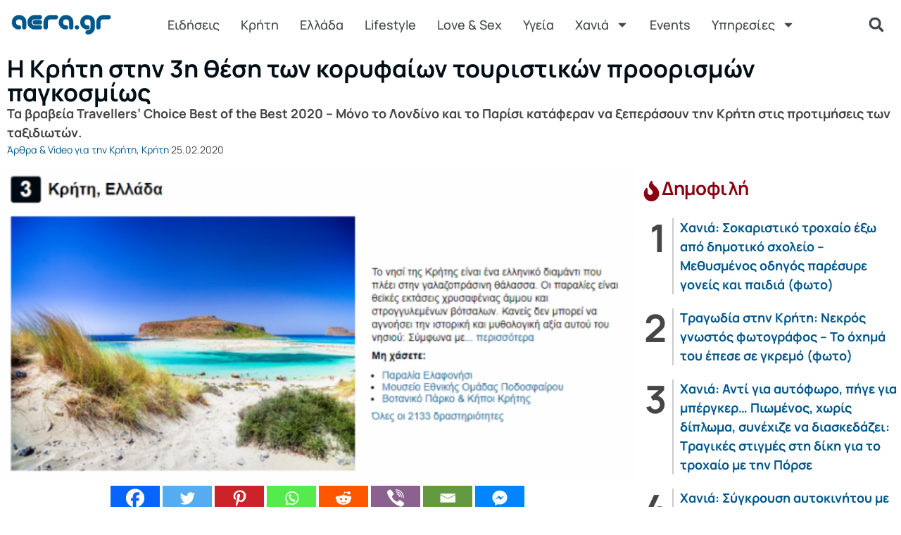

--- FILE ---
content_type: text/html; charset=UTF-8
request_url: https://www.aera.gr/i-kriti-stin-3i-thesi-ton-koryfaion-touristikon-proorismon-pagkosmios/
body_size: 32052
content:
<!doctype html>
<html lang="el" xmlns:og="http://opengraphprotocol.org/schema/" xmlns:fb="http://www.facebook.com/2008/fbml" prefix="og: https://ogp.me/ns#">
<head>
	<meta charset="UTF-8">
	<meta name="viewport" content="width=device-width, initial-scale=1">
	<link rel="profile" href="https://gmpg.org/xfn/11">
	
        <style id="pressidium-cc-styles">
            .pressidium-cc-theme {
                --cc-bg: #f9faff;
--cc-text: #112954;
--cc-btn-primary-bg: #3859d0;
--cc-btn-primary-text: #f9faff;
--cc-btn-primary-hover-bg: #1d2e38;
--cc-btn-primary-hover-text: #f9faff;
--cc-btn-secondary-bg: #dfe7f9;
--cc-btn-secondary-text: #112954;
--cc-btn-secondary-hover-bg: #c6d1ea;
--cc-btn-secondary-hover-text: #112954;
--cc-toggle-bg-off: #8fa8d6;
--cc-toggle-bg-on: #3859d0;
--cc-toggle-bg-readonly: #cbd8f1;
--cc-toggle-knob-bg: #fff;
--cc-toggle-knob-icon-color: #ecf2fa;
--cc-cookie-category-block-bg: #ebeff9;
--cc-cookie-category-block-bg-hover: #dbe5f9;
--cc-section-border: #f1f3f5;
--cc-block-text: #112954;
--cc-cookie-table-border: #e1e7f3;
--cc-overlay-bg: rgba(230, 235, 255, .85);
--cc-webkit-scrollbar-bg: #ebeff9;
--cc-webkit-scrollbar-bg-hover: #3859d0;
--cc-btn-floating-bg: #3859d0;
--cc-btn-floating-icon: #f9faff;
--cc-btn-floating-hover-bg: #1d2e38;
--cc-btn-floating-hover-icon: #f9faff;
            }
        </style>

        
<!-- Google Tag Manager for WordPress by gtm4wp.com -->
<script data-cfasync="false" data-pagespeed-no-defer>
	var gtm4wp_datalayer_name = "dataLayer";
	var dataLayer = dataLayer || [];
</script>
<!-- End Google Tag Manager for WordPress by gtm4wp.com -->
<!-- Search Engine Optimization by Rank Math PRO - https://rankmath.com/ -->
<title>Η Κρήτη στην 3η θέση των κορυφαίων τουριστικών προορισμών παγκοσμίως - aera.gr</title>
<meta name="description" content="Τα βραβεία Travellers’ Choice Best of the Best 2020 – Μόνο το Λονδίνο και το Παρίσι κατάφεραν να ξεπεράσουν την Κρήτη στις προτιμήσεις των ταξιδιωτών."/>
<meta name="robots" content="follow, index, max-snippet:-1, max-video-preview:-1, max-image-preview:large"/>
<link rel="canonical" href="https://www.aera.gr/i-kriti-stin-3i-thesi-ton-koryfaion-touristikon-proorismon-pagkosmios/" />
<meta property="og:locale" content="el_GR" />
<meta property="og:type" content="article" />
<meta property="og:title" content="Η Κρήτη στην 3η θέση των κορυφαίων τουριστικών προορισμών παγκοσμίως - aera.gr" />
<meta property="og:description" content="Τα βραβεία Travellers’ Choice Best of the Best 2020 – Μόνο το Λονδίνο και το Παρίσι κατάφεραν να ξεπεράσουν την Κρήτη στις προτιμήσεις των ταξιδιωτών." />
<meta property="og:url" content="https://www.aera.gr/i-kriti-stin-3i-thesi-ton-koryfaion-touristikon-proorismon-pagkosmios/" />
<meta property="og:site_name" content="aera.gr" />
<meta property="article:publisher" content="https://www.facebook.com/ilikeaera/" />
<meta property="article:section" content="Κρήτη" />
<meta property="og:image" content="https://www.aera.gr/wp-content/uploads/2020/02/trip-advisor.png" />
<meta property="og:image:secure_url" content="https://www.aera.gr/wp-content/uploads/2020/02/trip-advisor.png" />
<meta property="og:image:width" content="800" />
<meta property="og:image:height" content="403" />
<meta property="og:image:alt" content="Η Κρήτη στην 3η θέση των κορυφαίων τουριστικών προορισμών παγκοσμίως" />
<meta property="og:image:type" content="image/jpeg" />
<meta property="article:published_time" content="2020-02-25T21:55:58+02:00" />
<meta name="twitter:card" content="summary_large_image" />
<meta name="twitter:title" content="Η Κρήτη στην 3η θέση των κορυφαίων τουριστικών προορισμών παγκοσμίως - aera.gr" />
<meta name="twitter:description" content="Τα βραβεία Travellers’ Choice Best of the Best 2020 – Μόνο το Λονδίνο και το Παρίσι κατάφεραν να ξεπεράσουν την Κρήτη στις προτιμήσεις των ταξιδιωτών." />
<meta name="twitter:site" content="@aeragr" />
<meta name="twitter:creator" content="@aeragr" />
<meta name="twitter:image" content="https://www.aera.gr/wp-content/uploads/2020/02/trip-advisor.png" />
<meta name="twitter:label1" content="Written by" />
<meta name="twitter:data1" content="aera" />
<meta name="twitter:label2" content="Time to read" />
<meta name="twitter:data2" content="1 minute" />
<script type="application/ld+json" class="rank-math-schema-pro">{"@context":"https://schema.org","@graph":[{"@type":"Place","@id":"https://www.aera.gr/#place","geo":{"@type":"GeoCoordinates","latitude":"35.499513","longitude":"24.014314"},"hasMap":"https://www.google.com/maps/search/?api=1&amp;query=35.499513,24.014314","address":{"@type":"PostalAddress","streetAddress":"\u039c\u03af\u03ba\u03c1\u03b1\u03c2 \u0391\u03c3\u03af\u03b1\u03c2 18","addressLocality":"\u03a7\u03b1\u03bd\u03b9\u03ac","addressRegion":"\u039c\u03bf\u03c5\u03c1\u03bd\u03b9\u03ad\u03c2","postalCode":"73300","addressCountry":"\u0395\u03bb\u03bb\u03ac\u03b4\u03b1"}},{"@type":["NewsMediaOrganization","Organization"],"@id":"https://www.aera.gr/#organization","name":"aera.gr","url":"https://www.aera.gr","sameAs":["https://www.facebook.com/ilikeaera/","https://twitter.com/aeragr"],"email":"aera@aera.gr","address":{"@type":"PostalAddress","streetAddress":"\u039c\u03af\u03ba\u03c1\u03b1\u03c2 \u0391\u03c3\u03af\u03b1\u03c2 18","addressLocality":"\u03a7\u03b1\u03bd\u03b9\u03ac","addressRegion":"\u039c\u03bf\u03c5\u03c1\u03bd\u03b9\u03ad\u03c2","postalCode":"73300","addressCountry":"\u0395\u03bb\u03bb\u03ac\u03b4\u03b1"},"logo":{"@type":"ImageObject","@id":"https://www.aera.gr/#logo","url":"https://www.aera.gr/wp-content/uploads/2020/01/aeragr-logo.png","contentUrl":"https://www.aera.gr/wp-content/uploads/2020/01/aeragr-logo.png","caption":"aera.gr","inLanguage":"el","width":"192","height":"45"},"contactPoint":[{"@type":"ContactPoint","telephone":"+306937031498","contactType":"customer support"}],"location":{"@id":"https://www.aera.gr/#place"}},{"@type":"WebSite","@id":"https://www.aera.gr/#website","url":"https://www.aera.gr","name":"aera.gr","publisher":{"@id":"https://www.aera.gr/#organization"},"inLanguage":"el"},{"@type":"ImageObject","@id":"https://www.aera.gr/wp-content/uploads/2020/02/trip-advisor.png","url":"https://www.aera.gr/wp-content/uploads/2020/02/trip-advisor.png","width":"800","height":"403","caption":"\u0397 \u039a\u03c1\u03ae\u03c4\u03b7 \u03c3\u03c4\u03b7\u03bd 3\u03b7 \u03b8\u03ad\u03c3\u03b7 \u03c4\u03c9\u03bd \u03ba\u03bf\u03c1\u03c5\u03c6\u03b1\u03af\u03c9\u03bd \u03c4\u03bf\u03c5\u03c1\u03b9\u03c3\u03c4\u03b9\u03ba\u03ce\u03bd \u03c0\u03c1\u03bf\u03bf\u03c1\u03b9\u03c3\u03bc\u03ce\u03bd \u03c0\u03b1\u03b3\u03ba\u03bf\u03c3\u03bc\u03af\u03c9\u03c2","inLanguage":"el"},{"@type":"BreadcrumbList","@id":"https://www.aera.gr/i-kriti-stin-3i-thesi-ton-koryfaion-touristikon-proorismon-pagkosmios/#breadcrumb","itemListElement":[{"@type":"ListItem","position":"1","item":{"@id":"https://www.aera.gr","name":"Home"}},{"@type":"ListItem","position":"2","item":{"@id":"https://www.aera.gr/i-kriti-stin-3i-thesi-ton-koryfaion-touristikon-proorismon-pagkosmios/","name":"\u0397 \u039a\u03c1\u03ae\u03c4\u03b7 \u03c3\u03c4\u03b7\u03bd 3\u03b7 \u03b8\u03ad\u03c3\u03b7 \u03c4\u03c9\u03bd \u03ba\u03bf\u03c1\u03c5\u03c6\u03b1\u03af\u03c9\u03bd \u03c4\u03bf\u03c5\u03c1\u03b9\u03c3\u03c4\u03b9\u03ba\u03ce\u03bd \u03c0\u03c1\u03bf\u03bf\u03c1\u03b9\u03c3\u03bc\u03ce\u03bd \u03c0\u03b1\u03b3\u03ba\u03bf\u03c3\u03bc\u03af\u03c9\u03c2"}}]},{"@type":"WebPage","@id":"https://www.aera.gr/i-kriti-stin-3i-thesi-ton-koryfaion-touristikon-proorismon-pagkosmios/#webpage","url":"https://www.aera.gr/i-kriti-stin-3i-thesi-ton-koryfaion-touristikon-proorismon-pagkosmios/","name":"\u0397 \u039a\u03c1\u03ae\u03c4\u03b7 \u03c3\u03c4\u03b7\u03bd 3\u03b7 \u03b8\u03ad\u03c3\u03b7 \u03c4\u03c9\u03bd \u03ba\u03bf\u03c1\u03c5\u03c6\u03b1\u03af\u03c9\u03bd \u03c4\u03bf\u03c5\u03c1\u03b9\u03c3\u03c4\u03b9\u03ba\u03ce\u03bd \u03c0\u03c1\u03bf\u03bf\u03c1\u03b9\u03c3\u03bc\u03ce\u03bd \u03c0\u03b1\u03b3\u03ba\u03bf\u03c3\u03bc\u03af\u03c9\u03c2 - aera.gr","datePublished":"2020-02-25T21:55:58+02:00","dateModified":"2020-02-25T21:55:58+02:00","isPartOf":{"@id":"https://www.aera.gr/#website"},"primaryImageOfPage":{"@id":"https://www.aera.gr/wp-content/uploads/2020/02/trip-advisor.png"},"inLanguage":"el","breadcrumb":{"@id":"https://www.aera.gr/i-kriti-stin-3i-thesi-ton-koryfaion-touristikon-proorismon-pagkosmios/#breadcrumb"}},{"@type":"Person","@id":"https://www.aera.gr/i-kriti-stin-3i-thesi-ton-koryfaion-touristikon-proorismon-pagkosmios/#author","name":"aera","image":{"@type":"ImageObject","@id":"https://secure.gravatar.com/avatar/2f887eaec55440fc655c6a3ac3476a78c5dd091105f7494e3b7a15d41ae17927?s=96&amp;d=mm&amp;r=g","url":"https://secure.gravatar.com/avatar/2f887eaec55440fc655c6a3ac3476a78c5dd091105f7494e3b7a15d41ae17927?s=96&amp;d=mm&amp;r=g","caption":"aera","inLanguage":"el"},"worksFor":{"@id":"https://www.aera.gr/#organization"}},{"@type":"BlogPosting","headline":"\u0397 \u039a\u03c1\u03ae\u03c4\u03b7 \u03c3\u03c4\u03b7\u03bd 3\u03b7 \u03b8\u03ad\u03c3\u03b7 \u03c4\u03c9\u03bd \u03ba\u03bf\u03c1\u03c5\u03c6\u03b1\u03af\u03c9\u03bd \u03c4\u03bf\u03c5\u03c1\u03b9\u03c3\u03c4\u03b9\u03ba\u03ce\u03bd \u03c0\u03c1\u03bf\u03bf\u03c1\u03b9\u03c3\u03bc\u03ce\u03bd \u03c0\u03b1\u03b3\u03ba\u03bf\u03c3\u03bc\u03af\u03c9\u03c2 - aera.gr","datePublished":"2020-02-25T21:55:58+02:00","dateModified":"2020-02-25T21:55:58+02:00","author":{"@id":"https://www.aera.gr/i-kriti-stin-3i-thesi-ton-koryfaion-touristikon-proorismon-pagkosmios/#author","name":"aera"},"publisher":{"@id":"https://www.aera.gr/#organization"},"description":"\u03a4\u03b1 \u03b2\u03c1\u03b1\u03b2\u03b5\u03af\u03b1 Travellers\u2019 Choice Best of the Best 2020 \u2013 \u039c\u03cc\u03bd\u03bf \u03c4\u03bf \u039b\u03bf\u03bd\u03b4\u03af\u03bd\u03bf \u03ba\u03b1\u03b9 \u03c4\u03bf \u03a0\u03b1\u03c1\u03af\u03c3\u03b9 \u03ba\u03b1\u03c4\u03ac\u03c6\u03b5\u03c1\u03b1\u03bd \u03bd\u03b1 \u03be\u03b5\u03c0\u03b5\u03c1\u03ac\u03c3\u03bf\u03c5\u03bd \u03c4\u03b7\u03bd \u039a\u03c1\u03ae\u03c4\u03b7 \u03c3\u03c4\u03b9\u03c2 \u03c0\u03c1\u03bf\u03c4\u03b9\u03bc\u03ae\u03c3\u03b5\u03b9\u03c2 \u03c4\u03c9\u03bd \u03c4\u03b1\u03be\u03b9\u03b4\u03b9\u03c9\u03c4\u03ce\u03bd.","name":"\u0397 \u039a\u03c1\u03ae\u03c4\u03b7 \u03c3\u03c4\u03b7\u03bd 3\u03b7 \u03b8\u03ad\u03c3\u03b7 \u03c4\u03c9\u03bd \u03ba\u03bf\u03c1\u03c5\u03c6\u03b1\u03af\u03c9\u03bd \u03c4\u03bf\u03c5\u03c1\u03b9\u03c3\u03c4\u03b9\u03ba\u03ce\u03bd \u03c0\u03c1\u03bf\u03bf\u03c1\u03b9\u03c3\u03bc\u03ce\u03bd \u03c0\u03b1\u03b3\u03ba\u03bf\u03c3\u03bc\u03af\u03c9\u03c2 - aera.gr","@id":"https://www.aera.gr/i-kriti-stin-3i-thesi-ton-koryfaion-touristikon-proorismon-pagkosmios/#richSnippet","isPartOf":{"@id":"https://www.aera.gr/i-kriti-stin-3i-thesi-ton-koryfaion-touristikon-proorismon-pagkosmios/#webpage"},"image":{"@id":"https://www.aera.gr/wp-content/uploads/2020/02/trip-advisor.png"},"inLanguage":"el","mainEntityOfPage":{"@id":"https://www.aera.gr/i-kriti-stin-3i-thesi-ton-koryfaion-touristikon-proorismon-pagkosmios/#webpage"}}]}</script>
<!-- /Rank Math WordPress SEO plugin -->

<link rel="alternate" type="application/rss+xml" title="Ροή RSS &raquo; aera.gr" href="https://www.aera.gr/feed/" />
<link rel="alternate" type="application/rss+xml" title="Ροή Σχολίων &raquo; aera.gr" href="https://www.aera.gr/comments/feed/" />
<script id="wpp-js" src="https://www.aera.gr/wp-content/plugins/wordpress-popular-posts/assets/js/wpp.min.js?ver=7.3.6" data-sampling="1" data-sampling-rate="100" data-api-url="https://www.aera.gr/wp-json/wordpress-popular-posts" data-post-id="113031" data-token="a50b85fe5c" data-lang="0" data-debug="0"></script>
<link rel="alternate" title="oEmbed (JSON)" type="application/json+oembed" href="https://www.aera.gr/wp-json/oembed/1.0/embed?url=https%3A%2F%2Fwww.aera.gr%2Fi-kriti-stin-3i-thesi-ton-koryfaion-touristikon-proorismon-pagkosmios%2F" />
<link rel="alternate" title="oEmbed (XML)" type="text/xml+oembed" href="https://www.aera.gr/wp-json/oembed/1.0/embed?url=https%3A%2F%2Fwww.aera.gr%2Fi-kriti-stin-3i-thesi-ton-koryfaion-touristikon-proorismon-pagkosmios%2F&#038;format=xml" />
<meta property="og:image" content="https://www.aera.gr/wp-content/uploads/2020/02/trip-advisor.png"/><style id='wp-img-auto-sizes-contain-inline-css'>
img:is([sizes=auto i],[sizes^="auto," i]){contain-intrinsic-size:3000px 1500px}
/*# sourceURL=wp-img-auto-sizes-contain-inline-css */
</style>
<link rel='stylesheet' id='wgs2-css' href='https://www.aera.gr/wp-content/plugins/wp-google-search/wgs2.css?ver=6.9' media='all' />
<link rel='stylesheet' id='wgs3-css' href='https://www.aera.gr/wp-content/plugins/wp-google-search/wgs3.css?ver=6.9' media='all' />

<style id='wp-emoji-styles-inline-css'>

	img.wp-smiley, img.emoji {
		display: inline !important;
		border: none !important;
		box-shadow: none !important;
		height: 1em !important;
		width: 1em !important;
		margin: 0 0.07em !important;
		vertical-align: -0.1em !important;
		background: none !important;
		padding: 0 !important;
	}
/*# sourceURL=wp-emoji-styles-inline-css */
</style>
<link rel='stylesheet' id='wp-block-library-css' href='https://www.aera.gr/wp-includes/css/dist/block-library/style.min.css?ver=6.9' media='all' />
<style id='pressidium-cookies-style-inline-css'>
.wp-block-pressidium-cookies{overflow-x:auto}.wp-block-pressidium-cookies table{border-collapse:collapse;width:100%}.wp-block-pressidium-cookies thead{border-bottom:3px solid}.wp-block-pressidium-cookies td,.wp-block-pressidium-cookies th{border:solid;padding:.5em}.wp-block-pressidium-cookies td.align-left,.wp-block-pressidium-cookies th.align-left{text-align:left}.wp-block-pressidium-cookies td.align-center,.wp-block-pressidium-cookies th.align-center{text-align:center}.wp-block-pressidium-cookies td.align-right,.wp-block-pressidium-cookies th.align-right{text-align:right}.wp-block-pressidium-cookies td.wrap{word-wrap:anywhere}.wp-block-pressidium-cookies .has-fixed-layout{table-layout:fixed;width:100%}.wp-block-pressidium-cookies .has-fixed-layout td,.wp-block-pressidium-cookies .has-fixed-layout th{word-break:break-word}.wp-block-pressidium-cookies.aligncenter,.wp-block-pressidium-cookies.alignleft,.wp-block-pressidium-cookies.alignright{display:table;width:auto}.wp-block-pressidium-cookies.aligncenter td,.wp-block-pressidium-cookies.aligncenter th,.wp-block-pressidium-cookies.alignleft td,.wp-block-pressidium-cookies.alignleft th,.wp-block-pressidium-cookies.alignright td,.wp-block-pressidium-cookies.alignright th{word-break:break-word}.wp-block-pressidium-cookies.is-style-stripes{background-color:transparent;border-collapse:inherit;border-spacing:0}.wp-block-pressidium-cookies.is-style-stripes tbody tr:nth-child(odd){background-color:var(--cc-block-stripe-color)}.wp-block-pressidium-cookies.is-style-stripes td,.wp-block-pressidium-cookies.is-style-stripes th{border-color:transparent}.wp-block-pressidium-cookies .has-border-color td,.wp-block-pressidium-cookies .has-border-color th,.wp-block-pressidium-cookies .has-border-color tr,.wp-block-pressidium-cookies .has-border-color>*{border-color:inherit}.wp-block-pressidium-cookies table[style*=border-top-color] tr:first-child,.wp-block-pressidium-cookies table[style*=border-top-color] tr:first-child td,.wp-block-pressidium-cookies table[style*=border-top-color] tr:first-child th,.wp-block-pressidium-cookies table[style*=border-top-color]>*,.wp-block-pressidium-cookies table[style*=border-top-color]>* td,.wp-block-pressidium-cookies table[style*=border-top-color]>* th{border-top-color:inherit}.wp-block-pressidium-cookies table[style*=border-top-color] tr:not(:first-child){border-top-color:currentColor}.wp-block-pressidium-cookies table[style*=border-right-color] td:last-child,.wp-block-pressidium-cookies table[style*=border-right-color] th,.wp-block-pressidium-cookies table[style*=border-right-color] tr,.wp-block-pressidium-cookies table[style*=border-right-color]>*{border-right-color:inherit}.wp-block-pressidium-cookies table[style*=border-bottom-color] tr:last-child,.wp-block-pressidium-cookies table[style*=border-bottom-color] tr:last-child td,.wp-block-pressidium-cookies table[style*=border-bottom-color] tr:last-child th,.wp-block-pressidium-cookies table[style*=border-bottom-color]>*,.wp-block-pressidium-cookies table[style*=border-bottom-color]>* td,.wp-block-pressidium-cookies table[style*=border-bottom-color]>* th{border-bottom-color:inherit}.wp-block-pressidium-cookies table[style*=border-bottom-color] tr:not(:last-child){border-bottom-color:currentColor}.wp-block-pressidium-cookies table[style*=border-left-color] td:first-child,.wp-block-pressidium-cookies table[style*=border-left-color] th,.wp-block-pressidium-cookies table[style*=border-left-color] tr,.wp-block-pressidium-cookies table[style*=border-left-color]>*{border-left-color:inherit}.wp-block-pressidium-cookies table[style*=border-style] td,.wp-block-pressidium-cookies table[style*=border-style] th,.wp-block-pressidium-cookies table[style*=border-style] tr,.wp-block-pressidium-cookies table[style*=border-style]>*{border-style:inherit}.wp-block-pressidium-cookies table[style*=border-width] td,.wp-block-pressidium-cookies table[style*=border-width] th,.wp-block-pressidium-cookies table[style*=border-width] tr,.wp-block-pressidium-cookies table[style*=border-width]>*{border-style:inherit;border-width:inherit}

/*# sourceURL=https://www.aera.gr/wp-content/plugins/pressidium-cookie-consent/public/style-cookies-block.css */
</style>
<style id='global-styles-inline-css'>
:root{--wp--preset--aspect-ratio--square: 1;--wp--preset--aspect-ratio--4-3: 4/3;--wp--preset--aspect-ratio--3-4: 3/4;--wp--preset--aspect-ratio--3-2: 3/2;--wp--preset--aspect-ratio--2-3: 2/3;--wp--preset--aspect-ratio--16-9: 16/9;--wp--preset--aspect-ratio--9-16: 9/16;--wp--preset--color--black: #000000;--wp--preset--color--cyan-bluish-gray: #abb8c3;--wp--preset--color--white: #ffffff;--wp--preset--color--pale-pink: #f78da7;--wp--preset--color--vivid-red: #cf2e2e;--wp--preset--color--luminous-vivid-orange: #ff6900;--wp--preset--color--luminous-vivid-amber: #fcb900;--wp--preset--color--light-green-cyan: #7bdcb5;--wp--preset--color--vivid-green-cyan: #00d084;--wp--preset--color--pale-cyan-blue: #8ed1fc;--wp--preset--color--vivid-cyan-blue: #0693e3;--wp--preset--color--vivid-purple: #9b51e0;--wp--preset--gradient--vivid-cyan-blue-to-vivid-purple: linear-gradient(135deg,rgb(6,147,227) 0%,rgb(155,81,224) 100%);--wp--preset--gradient--light-green-cyan-to-vivid-green-cyan: linear-gradient(135deg,rgb(122,220,180) 0%,rgb(0,208,130) 100%);--wp--preset--gradient--luminous-vivid-amber-to-luminous-vivid-orange: linear-gradient(135deg,rgb(252,185,0) 0%,rgb(255,105,0) 100%);--wp--preset--gradient--luminous-vivid-orange-to-vivid-red: linear-gradient(135deg,rgb(255,105,0) 0%,rgb(207,46,46) 100%);--wp--preset--gradient--very-light-gray-to-cyan-bluish-gray: linear-gradient(135deg,rgb(238,238,238) 0%,rgb(169,184,195) 100%);--wp--preset--gradient--cool-to-warm-spectrum: linear-gradient(135deg,rgb(74,234,220) 0%,rgb(151,120,209) 20%,rgb(207,42,186) 40%,rgb(238,44,130) 60%,rgb(251,105,98) 80%,rgb(254,248,76) 100%);--wp--preset--gradient--blush-light-purple: linear-gradient(135deg,rgb(255,206,236) 0%,rgb(152,150,240) 100%);--wp--preset--gradient--blush-bordeaux: linear-gradient(135deg,rgb(254,205,165) 0%,rgb(254,45,45) 50%,rgb(107,0,62) 100%);--wp--preset--gradient--luminous-dusk: linear-gradient(135deg,rgb(255,203,112) 0%,rgb(199,81,192) 50%,rgb(65,88,208) 100%);--wp--preset--gradient--pale-ocean: linear-gradient(135deg,rgb(255,245,203) 0%,rgb(182,227,212) 50%,rgb(51,167,181) 100%);--wp--preset--gradient--electric-grass: linear-gradient(135deg,rgb(202,248,128) 0%,rgb(113,206,126) 100%);--wp--preset--gradient--midnight: linear-gradient(135deg,rgb(2,3,129) 0%,rgb(40,116,252) 100%);--wp--preset--font-size--small: 13px;--wp--preset--font-size--medium: 20px;--wp--preset--font-size--large: 36px;--wp--preset--font-size--x-large: 42px;--wp--preset--spacing--20: 0.44rem;--wp--preset--spacing--30: 0.67rem;--wp--preset--spacing--40: 1rem;--wp--preset--spacing--50: 1.5rem;--wp--preset--spacing--60: 2.25rem;--wp--preset--spacing--70: 3.38rem;--wp--preset--spacing--80: 5.06rem;--wp--preset--shadow--natural: 6px 6px 9px rgba(0, 0, 0, 0.2);--wp--preset--shadow--deep: 12px 12px 50px rgba(0, 0, 0, 0.4);--wp--preset--shadow--sharp: 6px 6px 0px rgba(0, 0, 0, 0.2);--wp--preset--shadow--outlined: 6px 6px 0px -3px rgb(255, 255, 255), 6px 6px rgb(0, 0, 0);--wp--preset--shadow--crisp: 6px 6px 0px rgb(0, 0, 0);}:root { --wp--style--global--content-size: 800px;--wp--style--global--wide-size: 1200px; }:where(body) { margin: 0; }.wp-site-blocks > .alignleft { float: left; margin-right: 2em; }.wp-site-blocks > .alignright { float: right; margin-left: 2em; }.wp-site-blocks > .aligncenter { justify-content: center; margin-left: auto; margin-right: auto; }:where(.wp-site-blocks) > * { margin-block-start: 24px; margin-block-end: 0; }:where(.wp-site-blocks) > :first-child { margin-block-start: 0; }:where(.wp-site-blocks) > :last-child { margin-block-end: 0; }:root { --wp--style--block-gap: 24px; }:root :where(.is-layout-flow) > :first-child{margin-block-start: 0;}:root :where(.is-layout-flow) > :last-child{margin-block-end: 0;}:root :where(.is-layout-flow) > *{margin-block-start: 24px;margin-block-end: 0;}:root :where(.is-layout-constrained) > :first-child{margin-block-start: 0;}:root :where(.is-layout-constrained) > :last-child{margin-block-end: 0;}:root :where(.is-layout-constrained) > *{margin-block-start: 24px;margin-block-end: 0;}:root :where(.is-layout-flex){gap: 24px;}:root :where(.is-layout-grid){gap: 24px;}.is-layout-flow > .alignleft{float: left;margin-inline-start: 0;margin-inline-end: 2em;}.is-layout-flow > .alignright{float: right;margin-inline-start: 2em;margin-inline-end: 0;}.is-layout-flow > .aligncenter{margin-left: auto !important;margin-right: auto !important;}.is-layout-constrained > .alignleft{float: left;margin-inline-start: 0;margin-inline-end: 2em;}.is-layout-constrained > .alignright{float: right;margin-inline-start: 2em;margin-inline-end: 0;}.is-layout-constrained > .aligncenter{margin-left: auto !important;margin-right: auto !important;}.is-layout-constrained > :where(:not(.alignleft):not(.alignright):not(.alignfull)){max-width: var(--wp--style--global--content-size);margin-left: auto !important;margin-right: auto !important;}.is-layout-constrained > .alignwide{max-width: var(--wp--style--global--wide-size);}body .is-layout-flex{display: flex;}.is-layout-flex{flex-wrap: wrap;align-items: center;}.is-layout-flex > :is(*, div){margin: 0;}body .is-layout-grid{display: grid;}.is-layout-grid > :is(*, div){margin: 0;}body{padding-top: 0px;padding-right: 0px;padding-bottom: 0px;padding-left: 0px;}a:where(:not(.wp-element-button)){text-decoration: underline;}:root :where(.wp-element-button, .wp-block-button__link){background-color: #32373c;border-width: 0;color: #fff;font-family: inherit;font-size: inherit;font-style: inherit;font-weight: inherit;letter-spacing: inherit;line-height: inherit;padding-top: calc(0.667em + 2px);padding-right: calc(1.333em + 2px);padding-bottom: calc(0.667em + 2px);padding-left: calc(1.333em + 2px);text-decoration: none;text-transform: inherit;}.has-black-color{color: var(--wp--preset--color--black) !important;}.has-cyan-bluish-gray-color{color: var(--wp--preset--color--cyan-bluish-gray) !important;}.has-white-color{color: var(--wp--preset--color--white) !important;}.has-pale-pink-color{color: var(--wp--preset--color--pale-pink) !important;}.has-vivid-red-color{color: var(--wp--preset--color--vivid-red) !important;}.has-luminous-vivid-orange-color{color: var(--wp--preset--color--luminous-vivid-orange) !important;}.has-luminous-vivid-amber-color{color: var(--wp--preset--color--luminous-vivid-amber) !important;}.has-light-green-cyan-color{color: var(--wp--preset--color--light-green-cyan) !important;}.has-vivid-green-cyan-color{color: var(--wp--preset--color--vivid-green-cyan) !important;}.has-pale-cyan-blue-color{color: var(--wp--preset--color--pale-cyan-blue) !important;}.has-vivid-cyan-blue-color{color: var(--wp--preset--color--vivid-cyan-blue) !important;}.has-vivid-purple-color{color: var(--wp--preset--color--vivid-purple) !important;}.has-black-background-color{background-color: var(--wp--preset--color--black) !important;}.has-cyan-bluish-gray-background-color{background-color: var(--wp--preset--color--cyan-bluish-gray) !important;}.has-white-background-color{background-color: var(--wp--preset--color--white) !important;}.has-pale-pink-background-color{background-color: var(--wp--preset--color--pale-pink) !important;}.has-vivid-red-background-color{background-color: var(--wp--preset--color--vivid-red) !important;}.has-luminous-vivid-orange-background-color{background-color: var(--wp--preset--color--luminous-vivid-orange) !important;}.has-luminous-vivid-amber-background-color{background-color: var(--wp--preset--color--luminous-vivid-amber) !important;}.has-light-green-cyan-background-color{background-color: var(--wp--preset--color--light-green-cyan) !important;}.has-vivid-green-cyan-background-color{background-color: var(--wp--preset--color--vivid-green-cyan) !important;}.has-pale-cyan-blue-background-color{background-color: var(--wp--preset--color--pale-cyan-blue) !important;}.has-vivid-cyan-blue-background-color{background-color: var(--wp--preset--color--vivid-cyan-blue) !important;}.has-vivid-purple-background-color{background-color: var(--wp--preset--color--vivid-purple) !important;}.has-black-border-color{border-color: var(--wp--preset--color--black) !important;}.has-cyan-bluish-gray-border-color{border-color: var(--wp--preset--color--cyan-bluish-gray) !important;}.has-white-border-color{border-color: var(--wp--preset--color--white) !important;}.has-pale-pink-border-color{border-color: var(--wp--preset--color--pale-pink) !important;}.has-vivid-red-border-color{border-color: var(--wp--preset--color--vivid-red) !important;}.has-luminous-vivid-orange-border-color{border-color: var(--wp--preset--color--luminous-vivid-orange) !important;}.has-luminous-vivid-amber-border-color{border-color: var(--wp--preset--color--luminous-vivid-amber) !important;}.has-light-green-cyan-border-color{border-color: var(--wp--preset--color--light-green-cyan) !important;}.has-vivid-green-cyan-border-color{border-color: var(--wp--preset--color--vivid-green-cyan) !important;}.has-pale-cyan-blue-border-color{border-color: var(--wp--preset--color--pale-cyan-blue) !important;}.has-vivid-cyan-blue-border-color{border-color: var(--wp--preset--color--vivid-cyan-blue) !important;}.has-vivid-purple-border-color{border-color: var(--wp--preset--color--vivid-purple) !important;}.has-vivid-cyan-blue-to-vivid-purple-gradient-background{background: var(--wp--preset--gradient--vivid-cyan-blue-to-vivid-purple) !important;}.has-light-green-cyan-to-vivid-green-cyan-gradient-background{background: var(--wp--preset--gradient--light-green-cyan-to-vivid-green-cyan) !important;}.has-luminous-vivid-amber-to-luminous-vivid-orange-gradient-background{background: var(--wp--preset--gradient--luminous-vivid-amber-to-luminous-vivid-orange) !important;}.has-luminous-vivid-orange-to-vivid-red-gradient-background{background: var(--wp--preset--gradient--luminous-vivid-orange-to-vivid-red) !important;}.has-very-light-gray-to-cyan-bluish-gray-gradient-background{background: var(--wp--preset--gradient--very-light-gray-to-cyan-bluish-gray) !important;}.has-cool-to-warm-spectrum-gradient-background{background: var(--wp--preset--gradient--cool-to-warm-spectrum) !important;}.has-blush-light-purple-gradient-background{background: var(--wp--preset--gradient--blush-light-purple) !important;}.has-blush-bordeaux-gradient-background{background: var(--wp--preset--gradient--blush-bordeaux) !important;}.has-luminous-dusk-gradient-background{background: var(--wp--preset--gradient--luminous-dusk) !important;}.has-pale-ocean-gradient-background{background: var(--wp--preset--gradient--pale-ocean) !important;}.has-electric-grass-gradient-background{background: var(--wp--preset--gradient--electric-grass) !important;}.has-midnight-gradient-background{background: var(--wp--preset--gradient--midnight) !important;}.has-small-font-size{font-size: var(--wp--preset--font-size--small) !important;}.has-medium-font-size{font-size: var(--wp--preset--font-size--medium) !important;}.has-large-font-size{font-size: var(--wp--preset--font-size--large) !important;}.has-x-large-font-size{font-size: var(--wp--preset--font-size--x-large) !important;}
:root :where(.wp-block-pullquote){font-size: 1.5em;line-height: 1.6;}
/*# sourceURL=global-styles-inline-css */
</style>
<link rel='stylesheet' id='super-rss-reader-css' href='https://www.aera.gr/wp-content/plugins/super-rss-reader/public/css/style.min.css?ver=5.4' media='all' />
<link rel='stylesheet' id='mc4wp-form-themes-css' href='https://www.aera.gr/wp-content/plugins/mailchimp-for-wp/assets/css/form-themes.css?ver=4.11.1' media='all' />
<link rel='stylesheet' id='cookie-consent-client-style-css' href='https://www.aera.gr/wp-content/plugins/pressidium-cookie-consent/public/bundle.client.css?ver=a42c7610e2f07a53bd90' media='all' />
<link rel='stylesheet' id='wordpress-popular-posts-css-css' href='https://www.aera.gr/wp-content/plugins/wordpress-popular-posts/assets/css/wpp.css?ver=7.3.6' media='all' />
<link rel='stylesheet' id='hello-elementor-css' href='https://www.aera.gr/wp-content/themes/hello-elementor/assets/css/reset.css?ver=3.4.5' media='all' />
<link rel='stylesheet' id='elementor-frontend-css' href='https://www.aera.gr/wp-content/plugins/elementor/assets/css/frontend.min.css?ver=3.34.2' media='all' />
<link rel='stylesheet' id='widget-image-css' href='https://www.aera.gr/wp-content/plugins/elementor/assets/css/widget-image.min.css?ver=3.34.2' media='all' />
<link rel='stylesheet' id='widget-nav-menu-css' href='https://www.aera.gr/wp-content/plugins/elementor-pro/assets/css/widget-nav-menu.min.css?ver=3.34.2' media='all' />
<link rel='stylesheet' id='widget-search-form-css' href='https://www.aera.gr/wp-content/plugins/elementor-pro/assets/css/widget-search-form.min.css?ver=3.34.2' media='all' />
<link rel='stylesheet' id='widget-icon-list-css' href='https://www.aera.gr/wp-content/plugins/elementor/assets/css/widget-icon-list.min.css?ver=3.34.2' media='all' />
<link rel='stylesheet' id='widget-social-icons-css' href='https://www.aera.gr/wp-content/plugins/elementor/assets/css/widget-social-icons.min.css?ver=3.34.2' media='all' />
<link rel='stylesheet' id='e-apple-webkit-css' href='https://www.aera.gr/wp-content/plugins/elementor/assets/css/conditionals/apple-webkit.min.css?ver=3.34.2' media='all' />
<link rel='stylesheet' id='e-animation-fadeInLeft-css' href='https://www.aera.gr/wp-content/plugins/elementor/assets/lib/animations/styles/fadeInLeft.min.css?ver=3.34.2' media='all' />
<link rel='stylesheet' id='widget-off-canvas-css' href='https://www.aera.gr/wp-content/plugins/elementor-pro/assets/css/widget-off-canvas.min.css?ver=3.34.2' media='all' />
<link rel='stylesheet' id='e-sticky-css' href='https://www.aera.gr/wp-content/plugins/elementor-pro/assets/css/modules/sticky.min.css?ver=3.34.2' media='all' />
<link rel='stylesheet' id='widget-heading-css' href='https://www.aera.gr/wp-content/plugins/elementor/assets/css/widget-heading.min.css?ver=3.34.2' media='all' />
<link rel='stylesheet' id='widget-post-info-css' href='https://www.aera.gr/wp-content/plugins/elementor-pro/assets/css/widget-post-info.min.css?ver=3.34.2' media='all' />
<link rel='stylesheet' id='widget-divider-css' href='https://www.aera.gr/wp-content/plugins/elementor/assets/css/widget-divider.min.css?ver=3.34.2' media='all' />
<link rel='stylesheet' id='widget-icon-box-css' href='https://www.aera.gr/wp-content/plugins/elementor/assets/css/widget-icon-box.min.css?ver=3.34.2' media='all' />
<link rel='stylesheet' id='elementor-post-172470-css' href='https://www.aera.gr/wp-content/uploads/elementor/css/post-172470.css?ver=1769309921' media='all' />
<link rel='stylesheet' id='elementor-post-166138-css' href='https://www.aera.gr/wp-content/uploads/elementor/css/post-166138.css?ver=1769309921' media='all' />
<link rel='stylesheet' id='elementor-post-166170-css' href='https://www.aera.gr/wp-content/uploads/elementor/css/post-166170.css?ver=1769309921' media='all' />
<link rel='stylesheet' id='elementor-post-166184-css' href='https://www.aera.gr/wp-content/uploads/elementor/css/post-166184.css?ver=1769309921' media='all' />
<link rel='stylesheet' id='heateor_sss_frontend_css-css' href='https://www.aera.gr/wp-content/plugins/sassy-social-share/public/css/sassy-social-share-public.css?ver=3.3.79' media='all' />
<style id='heateor_sss_frontend_css-inline-css'>
.heateor_sss_button_instagram span.heateor_sss_svg,a.heateor_sss_instagram span.heateor_sss_svg{background:radial-gradient(circle at 30% 107%,#fdf497 0,#fdf497 5%,#fd5949 45%,#d6249f 60%,#285aeb 90%)}.heateor_sss_horizontal_sharing .heateor_sss_svg,.heateor_sss_standard_follow_icons_container .heateor_sss_svg{color:#fff;border-width:0px;border-style:solid;border-color:transparent}.heateor_sss_horizontal_sharing .heateorSssTCBackground{color:#666}.heateor_sss_horizontal_sharing span.heateor_sss_svg:hover,.heateor_sss_standard_follow_icons_container span.heateor_sss_svg:hover{border-color:transparent;}.heateor_sss_vertical_sharing span.heateor_sss_svg,.heateor_sss_floating_follow_icons_container span.heateor_sss_svg{color:#fff;border-width:0px;border-style:solid;border-color:transparent;}.heateor_sss_vertical_sharing .heateorSssTCBackground{color:#666;}.heateor_sss_vertical_sharing span.heateor_sss_svg:hover,.heateor_sss_floating_follow_icons_container span.heateor_sss_svg:hover{border-color:transparent;}@media screen and (max-width:783px) {.heateor_sss_vertical_sharing{display:none!important}}div.heateor_sss_sharing_title{text-align:center}div.heateor_sss_sharing_ul{width:100%;text-align:center;}div.heateor_sss_horizontal_sharing div.heateor_sss_sharing_ul a{float:none!important;display:inline-block;}
/*# sourceURL=heateor_sss_frontend_css-inline-css */
</style>
<link rel='stylesheet' id='elementor-gf-local-manrope-css' href='https://www.aera.gr/wp-content/uploads/elementor/google-fonts/css/manrope.css?ver=1742266826' media='all' />
<link rel='stylesheet' id='elementor-gf-local-inter-css' href='https://www.aera.gr/wp-content/uploads/elementor/google-fonts/css/inter.css?ver=1742266877' media='all' />
<script id="consent-mode-script-js-extra">
var pressidiumCCGCM = {"gcm":{"enabled":false,"implementation":"gtag","ads_data_redaction":false,"url_passthrough":false,"regions":[]}};
//# sourceURL=consent-mode-script-js-extra
</script>
<script src="https://www.aera.gr/wp-content/plugins/pressidium-cookie-consent/public/consent-mode.js?ver=e12e26152e9ebe6a26ba" id="consent-mode-script-js"></script>
<script src="https://www.aera.gr/wp-includes/js/jquery/jquery.min.js?ver=3.7.1" id="jquery-core-js"></script>
<script src="https://www.aera.gr/wp-includes/js/jquery/jquery-migrate.min.js?ver=3.4.1" id="jquery-migrate-js"></script>
<script src="https://www.aera.gr/wp-content/plugins/super-rss-reader/public/js/jquery.easy-ticker.min.js?ver=5.4" id="jquery-easy-ticker-js"></script>
<script src="https://www.aera.gr/wp-content/plugins/super-rss-reader/public/js/script.min.js?ver=5.4" id="super-rss-reader-js"></script>
<link rel="https://api.w.org/" href="https://www.aera.gr/wp-json/" /><link rel="alternate" title="JSON" type="application/json" href="https://www.aera.gr/wp-json/wp/v2/posts/113031" /><link rel="EditURI" type="application/rsd+xml" title="RSD" href="https://www.aera.gr/xmlrpc.php?rsd" />
<link rel='shortlink' href='https://www.aera.gr/?p=113031' />
<meta name="generator" content="Redux 4.5.9" /><meta name="onesignal-plugin" content="wordpress-3.8.0">
  <script src="https://cdn.onesignal.com/sdks/web/v16/OneSignalSDK.page.js" defer></script>
  <script>
          window.OneSignalDeferred = window.OneSignalDeferred || [];
          OneSignalDeferred.push(async function(OneSignal) {
            await OneSignal.init({
              appId: "94d95633-860a-4e63-8159-657888c21342",
              serviceWorkerOverrideForTypical: true,
              path: "https://www.aera.gr/wp-content/plugins/onesignal-free-web-push-notifications/sdk_files/",
              serviceWorkerParam: { scope: "/wp-content/plugins/onesignal-free-web-push-notifications/sdk_files/push/onesignal/" },
              serviceWorkerPath: "OneSignalSDKWorker.js",
            });
          });

          // Unregister the legacy OneSignal service worker to prevent scope conflicts
          if (navigator.serviceWorker) {
            navigator.serviceWorker.getRegistrations().then((registrations) => {
              // Iterate through all registered service workers
              registrations.forEach((registration) => {
                // Check the script URL to identify the specific service worker
                if (registration.active && registration.active.scriptURL.includes('OneSignalSDKWorker.js.php')) {
                  // Unregister the service worker
                  registration.unregister().then((success) => {
                    if (success) {
                      console.log('OneSignalSW: Successfully unregistered:', registration.active.scriptURL);
                    } else {
                      console.log('OneSignalSW: Failed to unregister:', registration.active.scriptURL);
                    }
                  });
                }
              });
            }).catch((error) => {
              console.error('Error fetching service worker registrations:', error);
            });
        }
        </script>

<!-- Google Tag Manager for WordPress by gtm4wp.com -->
<!-- GTM Container placement set to automatic -->
<script data-cfasync="false" data-pagespeed-no-defer>
	var dataLayer_content = {"pagePostType":"post","pagePostType2":"single-post","pageCategory":["crete","chania-art"],"pagePostAuthor":"aera"};
	dataLayer.push( dataLayer_content );
</script>
<script data-cfasync="false" data-pagespeed-no-defer>
(function(w,d,s,l,i){w[l]=w[l]||[];w[l].push({'gtm.start':
new Date().getTime(),event:'gtm.js'});var f=d.getElementsByTagName(s)[0],
j=d.createElement(s),dl=l!='dataLayer'?'&l='+l:'';j.async=true;j.src=
'//www.googletagmanager.com/gtm.js?id='+i+dl;f.parentNode.insertBefore(j,f);
})(window,document,'script','dataLayer','GTM-566JSW');
</script>
<!-- End Google Tag Manager for WordPress by gtm4wp.com -->            <style id="wpp-loading-animation-styles">@-webkit-keyframes bgslide{from{background-position-x:0}to{background-position-x:-200%}}@keyframes bgslide{from{background-position-x:0}to{background-position-x:-200%}}.wpp-widget-block-placeholder,.wpp-shortcode-placeholder{margin:0 auto;width:60px;height:3px;background:#dd3737;background:linear-gradient(90deg,#dd3737 0%,#571313 10%,#dd3737 100%);background-size:200% auto;border-radius:3px;-webkit-animation:bgslide 1s infinite linear;animation:bgslide 1s infinite linear}</style>
            <meta name="description" content="Τα βραβεία Travellers’ Choice Best of the Best 2020 – Μόνο το Λονδίνο και το Παρίσι κατάφεραν να ξεπεράσουν την Κρήτη στις προτιμήσεις των ταξιδιωτών.">
<meta name="generator" content="Elementor 3.34.2; features: e_font_icon_svg, additional_custom_breakpoints; settings: css_print_method-external, google_font-enabled, font_display-swap">
			<style>
				.e-con.e-parent:nth-of-type(n+4):not(.e-lazyloaded):not(.e-no-lazyload),
				.e-con.e-parent:nth-of-type(n+4):not(.e-lazyloaded):not(.e-no-lazyload) * {
					background-image: none !important;
				}
				@media screen and (max-height: 1024px) {
					.e-con.e-parent:nth-of-type(n+3):not(.e-lazyloaded):not(.e-no-lazyload),
					.e-con.e-parent:nth-of-type(n+3):not(.e-lazyloaded):not(.e-no-lazyload) * {
						background-image: none !important;
					}
				}
				@media screen and (max-height: 640px) {
					.e-con.e-parent:nth-of-type(n+2):not(.e-lazyloaded):not(.e-no-lazyload),
					.e-con.e-parent:nth-of-type(n+2):not(.e-lazyloaded):not(.e-no-lazyload) * {
						background-image: none !important;
					}
				}
			</style>
			<link rel="icon" href="https://www.aera.gr/wp-content/uploads/2018/04/favicon.ico" sizes="32x32" />
<link rel="icon" href="https://www.aera.gr/wp-content/uploads/2018/04/favicon.ico" sizes="192x192" />
<link rel="apple-touch-icon" href="https://www.aera.gr/wp-content/uploads/2018/04/favicon.ico" />
<meta name="msapplication-TileImage" content="https://www.aera.gr/wp-content/uploads/2018/04/favicon.ico" />
		<style id="wp-custom-css">
			.cmplz-placeholder-parent {
    height: initial;
}
ol.wpp-list {
    list-style-type: none;
    margin: 0 0 0 3em;
    padding: 0;
    counter-reset: li-counter;
}
    ol.wpp-list > li {
        overflow: visible !important;
        position: relative;
        margin-bottom: 20px;
        padding-left: 0.5em;
        min-height: 3em;
        border-left: 2px solid #CCCCCC;
    }
    ol.wpp-list > li:before {
        position: absolute;
        top: 0;
        left: -1em;
        width: 0.8em;
        font-size: 3em;
        line-height: 1;
        font-weight: bold;
        text-align: right;
        color: #464646;
        content: counter(li-counter);
        counter-increment: li-counter;
    }
        ol.wpp-list li span.wpp-stats {
            display:block;
        }		</style>
		</head>
<body class="wp-singular post-template-default single single-post postid-113031 single-format-standard wp-custom-logo wp-embed-responsive wp-theme-hello-elementor pressidium-cc-theme hello-elementor-default elementor-default elementor-kit-172470 elementor-page-166123 elementor-page-166184">


<!-- GTM Container placement set to automatic -->
<!-- Google Tag Manager (noscript) -->
				<noscript><iframe src="https://www.googletagmanager.com/ns.html?id=GTM-566JSW" height="0" width="0" style="display:none;visibility:hidden" aria-hidden="true"></iframe></noscript>
<!-- End Google Tag Manager (noscript) -->

		<header data-elementor-type="header" data-elementor-id="166138" class="elementor elementor-166138 elementor-location-header" data-elementor-post-type="elementor_library">
			<header class="elementor-element elementor-element-66f97c2 e-flex e-con-boxed e-con e-parent" data-id="66f97c2" data-element_type="container" data-settings="{&quot;background_background&quot;:&quot;classic&quot;,&quot;sticky&quot;:&quot;top&quot;,&quot;sticky_on&quot;:[&quot;desktop&quot;,&quot;tablet&quot;,&quot;mobile&quot;],&quot;sticky_offset&quot;:0,&quot;sticky_effects_offset&quot;:0,&quot;sticky_anchor_link_offset&quot;:0}">
					<div class="e-con-inner">
				<div class="elementor-element elementor-element-0cb4ab9 elementor-widget__width-initial elementor-widget elementor-widget-theme-site-logo elementor-widget-image" data-id="0cb4ab9" data-element_type="widget" data-widget_type="theme-site-logo.default">
											<a href="https://www.aera.gr">
			<img width="400" height="85" src="https://www.aera.gr/wp-content/uploads/2024/09/aera-logo-2025.png" class="attachment-full size-full wp-image-166706" alt="aera.gr news" />				</a>
											</div>
				<div class="elementor-element elementor-element-fdcfaf2 elementor-nav-menu--stretch elementor-nav-menu__align-center elementor-nav-menu__text-align-center elementor-widget__width-auto elementor-hidden-tablet elementor-hidden-mobile elementor-nav-menu--dropdown-tablet elementor-nav-menu--toggle elementor-nav-menu--burger elementor-widget elementor-widget-nav-menu" data-id="fdcfaf2" data-element_type="widget" data-settings="{&quot;full_width&quot;:&quot;stretch&quot;,&quot;layout&quot;:&quot;horizontal&quot;,&quot;submenu_icon&quot;:{&quot;value&quot;:&quot;&lt;svg aria-hidden=\&quot;true\&quot; class=\&quot;e-font-icon-svg e-fas-caret-down\&quot; viewBox=\&quot;0 0 320 512\&quot; xmlns=\&quot;http:\/\/www.w3.org\/2000\/svg\&quot;&gt;&lt;path d=\&quot;M31.3 192h257.3c17.8 0 26.7 21.5 14.1 34.1L174.1 354.8c-7.8 7.8-20.5 7.8-28.3 0L17.2 226.1C4.6 213.5 13.5 192 31.3 192z\&quot;&gt;&lt;\/path&gt;&lt;\/svg&gt;&quot;,&quot;library&quot;:&quot;fa-solid&quot;},&quot;toggle&quot;:&quot;burger&quot;}" data-widget_type="nav-menu.default">
								<nav aria-label="Μενού" class="elementor-nav-menu--main elementor-nav-menu__container elementor-nav-menu--layout-horizontal e--pointer-none">
				<ul id="menu-1-fdcfaf2" class="elementor-nav-menu"><li class="menu-item menu-item-type-post_type menu-item-object-page current_page_parent menu-item-63440"><a href="https://www.aera.gr/news/" class="elementor-item">Ειδήσεις</a></li>
<li class="menu-item menu-item-type-taxonomy menu-item-object-category current-post-ancestor current-menu-parent current-post-parent menu-item-63437"><a href="https://www.aera.gr/category/news/crete/" class="elementor-item">Κρήτη</a></li>
<li class="menu-item menu-item-type-taxonomy menu-item-object-category menu-item-63512"><a href="https://www.aera.gr/category/news/greece/" class="elementor-item">Ελλάδα</a></li>
<li class="menu-item menu-item-type-taxonomy menu-item-object-category menu-item-63508"><a href="https://www.aera.gr/category/news/lifestyle/" class="elementor-item">Lifestyle</a></li>
<li class="menu-item menu-item-type-taxonomy menu-item-object-category menu-item-63509"><a href="https://www.aera.gr/category/news/sex/" class="elementor-item">Love &amp; Sex</a></li>
<li class="menu-item menu-item-type-taxonomy menu-item-object-category menu-item-63515"><a href="https://www.aera.gr/category/news/health/" class="elementor-item">Υγεία</a></li>
<li class="menu-item menu-item-type-custom menu-item-object-custom menu-item-has-children menu-item-141869"><a href="https://www.aera.gr/chania/?id=menu" class="elementor-item">Χανιά</a>
<ul class="sub-menu elementor-nav-menu--dropdown">
	<li class="menu-item menu-item-type-custom menu-item-object-custom menu-item-154818"><a href="https://www.aera.gr/chania/cat/agora-katasthmata/?id=menu" class="elementor-sub-item">Καταστήματα</a></li>
	<li class="menu-item menu-item-type-custom menu-item-object-custom menu-item-154819"><a href="https://www.aera.gr/chania/cat/chania-fagito-poto/?id=menu" class="elementor-sub-item">Φαγητό και ποτό</a></li>
	<li class="menu-item menu-item-type-custom menu-item-object-custom menu-item-154820"><a href="https://www.aera.gr/chania/cat/estiatoria-chania/?id=menu" class="elementor-sub-item">Εστιατόρια</a></li>
	<li class="menu-item menu-item-type-custom menu-item-object-custom menu-item-154822"><a href="https://www.aera.gr/chania/cat/ygeia-kai-omorfia/?id=menu" class="elementor-sub-item">Ευξία</a></li>
	<li class="menu-item menu-item-type-custom menu-item-object-custom menu-item-154821"><a href="https://www.aera.gr/chania/cat/gamos-vaptisi-chania/?id=menu" class="elementor-sub-item">Γάμος &#038; Βάπτιση</a></li>
	<li class="menu-item menu-item-type-custom menu-item-object-custom menu-item-154823"><a href="https://www.aera.gr/chania/cat/diakopes-chania/?id=menu" class="elementor-sub-item">Διακοπές &#8211; Ξενοδοχεία</a></li>
	<li class="menu-item menu-item-type-custom menu-item-object-custom menu-item-154817"><a href="https://www.aera.gr/chania/cat/chania-ti-na-do/?id=menu" class="elementor-sub-item">Τι να δω;</a></li>
	<li class="menu-item menu-item-type-custom menu-item-object-custom menu-item-154824"><a href="https://www.aera.gr/chania/cat/aksiotheata-chania/?id=menu" class="elementor-sub-item">Αξιοθέατα</a></li>
	<li class="menu-item menu-item-type-taxonomy menu-item-object-category current-post-ancestor current-menu-parent current-post-parent menu-item-63506"><a href="https://www.aera.gr/category/chania-art/" class="elementor-sub-item">Άρθρα για την Κρήτη</a></li>
	<li class="menu-item menu-item-type-custom menu-item-object-custom menu-item-152680"><a href="https://www.aera.gr/chania/old-harbor-xania-live-camera/?id=menu" class="elementor-sub-item">Live camera Χανιά</a></li>
	<li class="menu-item menu-item-type-custom menu-item-object-custom menu-item-152095"><a href="https://www.aera.gr/chania/kairos-chania/?id=menu" class="elementor-sub-item">Ο καιρός στα Χανιά</a></li>
</ul>
</li>
<li class="menu-item menu-item-type-custom menu-item-object-custom menu-item-142684"><a href="https://www.aera.gr/chania/events/?id=menu" class="elementor-item">Events</a></li>
<li class="menu-item menu-item-type-post_type menu-item-object-page menu-item-has-children menu-item-96672"><a href="https://www.aera.gr/ypiresies/" class="elementor-item">Υπηρεσίες</a>
<ul class="sub-menu elementor-nav-menu--dropdown">
	<li class="menu-item menu-item-type-post_type menu-item-object-page menu-item-96674"><a href="https://www.aera.gr/portfolio/" class="elementor-sub-item">Κατασκευή site</a></li>
	<li class="menu-item menu-item-type-post_type menu-item-object-page menu-item-96677"><a href="https://www.aera.gr/about/" class="elementor-sub-item">Σχετικά με εμάς</a></li>
	<li class="menu-item menu-item-type-post_type menu-item-object-page menu-item-96675"><a href="https://www.aera.gr/advertise/" class="elementor-sub-item">Διαφημιστείτε</a></li>
</ul>
</li>
</ul>			</nav>
					<div class="elementor-menu-toggle" role="button" tabindex="0" aria-label="Menu Toggle" aria-expanded="false">
			<svg aria-hidden="true" role="presentation" class="elementor-menu-toggle__icon--open e-font-icon-svg e-eicon-menu-bar" viewBox="0 0 1000 1000" xmlns="http://www.w3.org/2000/svg"><path d="M104 333H896C929 333 958 304 958 271S929 208 896 208H104C71 208 42 237 42 271S71 333 104 333ZM104 583H896C929 583 958 554 958 521S929 458 896 458H104C71 458 42 487 42 521S71 583 104 583ZM104 833H896C929 833 958 804 958 771S929 708 896 708H104C71 708 42 737 42 771S71 833 104 833Z"></path></svg><svg aria-hidden="true" role="presentation" class="elementor-menu-toggle__icon--close e-font-icon-svg e-eicon-close" viewBox="0 0 1000 1000" xmlns="http://www.w3.org/2000/svg"><path d="M742 167L500 408 258 167C246 154 233 150 217 150 196 150 179 158 167 167 154 179 150 196 150 212 150 229 154 242 171 254L408 500 167 742C138 771 138 800 167 829 196 858 225 858 254 829L496 587 738 829C750 842 767 846 783 846 800 846 817 842 829 829 842 817 846 804 846 783 846 767 842 750 829 737L588 500 833 258C863 229 863 200 833 171 804 137 775 137 742 167Z"></path></svg>		</div>
					<nav class="elementor-nav-menu--dropdown elementor-nav-menu__container" aria-hidden="true">
				<ul id="menu-2-fdcfaf2" class="elementor-nav-menu"><li class="menu-item menu-item-type-post_type menu-item-object-page current_page_parent menu-item-63440"><a href="https://www.aera.gr/news/" class="elementor-item" tabindex="-1">Ειδήσεις</a></li>
<li class="menu-item menu-item-type-taxonomy menu-item-object-category current-post-ancestor current-menu-parent current-post-parent menu-item-63437"><a href="https://www.aera.gr/category/news/crete/" class="elementor-item" tabindex="-1">Κρήτη</a></li>
<li class="menu-item menu-item-type-taxonomy menu-item-object-category menu-item-63512"><a href="https://www.aera.gr/category/news/greece/" class="elementor-item" tabindex="-1">Ελλάδα</a></li>
<li class="menu-item menu-item-type-taxonomy menu-item-object-category menu-item-63508"><a href="https://www.aera.gr/category/news/lifestyle/" class="elementor-item" tabindex="-1">Lifestyle</a></li>
<li class="menu-item menu-item-type-taxonomy menu-item-object-category menu-item-63509"><a href="https://www.aera.gr/category/news/sex/" class="elementor-item" tabindex="-1">Love &amp; Sex</a></li>
<li class="menu-item menu-item-type-taxonomy menu-item-object-category menu-item-63515"><a href="https://www.aera.gr/category/news/health/" class="elementor-item" tabindex="-1">Υγεία</a></li>
<li class="menu-item menu-item-type-custom menu-item-object-custom menu-item-has-children menu-item-141869"><a href="https://www.aera.gr/chania/?id=menu" class="elementor-item" tabindex="-1">Χανιά</a>
<ul class="sub-menu elementor-nav-menu--dropdown">
	<li class="menu-item menu-item-type-custom menu-item-object-custom menu-item-154818"><a href="https://www.aera.gr/chania/cat/agora-katasthmata/?id=menu" class="elementor-sub-item" tabindex="-1">Καταστήματα</a></li>
	<li class="menu-item menu-item-type-custom menu-item-object-custom menu-item-154819"><a href="https://www.aera.gr/chania/cat/chania-fagito-poto/?id=menu" class="elementor-sub-item" tabindex="-1">Φαγητό και ποτό</a></li>
	<li class="menu-item menu-item-type-custom menu-item-object-custom menu-item-154820"><a href="https://www.aera.gr/chania/cat/estiatoria-chania/?id=menu" class="elementor-sub-item" tabindex="-1">Εστιατόρια</a></li>
	<li class="menu-item menu-item-type-custom menu-item-object-custom menu-item-154822"><a href="https://www.aera.gr/chania/cat/ygeia-kai-omorfia/?id=menu" class="elementor-sub-item" tabindex="-1">Ευξία</a></li>
	<li class="menu-item menu-item-type-custom menu-item-object-custom menu-item-154821"><a href="https://www.aera.gr/chania/cat/gamos-vaptisi-chania/?id=menu" class="elementor-sub-item" tabindex="-1">Γάμος &#038; Βάπτιση</a></li>
	<li class="menu-item menu-item-type-custom menu-item-object-custom menu-item-154823"><a href="https://www.aera.gr/chania/cat/diakopes-chania/?id=menu" class="elementor-sub-item" tabindex="-1">Διακοπές &#8211; Ξενοδοχεία</a></li>
	<li class="menu-item menu-item-type-custom menu-item-object-custom menu-item-154817"><a href="https://www.aera.gr/chania/cat/chania-ti-na-do/?id=menu" class="elementor-sub-item" tabindex="-1">Τι να δω;</a></li>
	<li class="menu-item menu-item-type-custom menu-item-object-custom menu-item-154824"><a href="https://www.aera.gr/chania/cat/aksiotheata-chania/?id=menu" class="elementor-sub-item" tabindex="-1">Αξιοθέατα</a></li>
	<li class="menu-item menu-item-type-taxonomy menu-item-object-category current-post-ancestor current-menu-parent current-post-parent menu-item-63506"><a href="https://www.aera.gr/category/chania-art/" class="elementor-sub-item" tabindex="-1">Άρθρα για την Κρήτη</a></li>
	<li class="menu-item menu-item-type-custom menu-item-object-custom menu-item-152680"><a href="https://www.aera.gr/chania/old-harbor-xania-live-camera/?id=menu" class="elementor-sub-item" tabindex="-1">Live camera Χανιά</a></li>
	<li class="menu-item menu-item-type-custom menu-item-object-custom menu-item-152095"><a href="https://www.aera.gr/chania/kairos-chania/?id=menu" class="elementor-sub-item" tabindex="-1">Ο καιρός στα Χανιά</a></li>
</ul>
</li>
<li class="menu-item menu-item-type-custom menu-item-object-custom menu-item-142684"><a href="https://www.aera.gr/chania/events/?id=menu" class="elementor-item" tabindex="-1">Events</a></li>
<li class="menu-item menu-item-type-post_type menu-item-object-page menu-item-has-children menu-item-96672"><a href="https://www.aera.gr/ypiresies/" class="elementor-item" tabindex="-1">Υπηρεσίες</a>
<ul class="sub-menu elementor-nav-menu--dropdown">
	<li class="menu-item menu-item-type-post_type menu-item-object-page menu-item-96674"><a href="https://www.aera.gr/portfolio/" class="elementor-sub-item" tabindex="-1">Κατασκευή site</a></li>
	<li class="menu-item menu-item-type-post_type menu-item-object-page menu-item-96677"><a href="https://www.aera.gr/about/" class="elementor-sub-item" tabindex="-1">Σχετικά με εμάς</a></li>
	<li class="menu-item menu-item-type-post_type menu-item-object-page menu-item-96675"><a href="https://www.aera.gr/advertise/" class="elementor-sub-item" tabindex="-1">Διαφημιστείτε</a></li>
</ul>
</li>
</ul>			</nav>
						</div>
				<div class="elementor-element elementor-element-673611b elementor-hidden-desktop elementor-view-default elementor-widget elementor-widget-icon" data-id="673611b" data-element_type="widget" data-settings="{&quot;_animation_mobile&quot;:&quot;none&quot;}" data-widget_type="icon.default">
							<div class="elementor-icon-wrapper">
			<a class="elementor-icon" href="#elementor-action%3Aaction%3Doff_canvas%3Aopen%26settings%3DeyJpZCI6ImNmM2YxYmQiLCJkaXNwbGF5TW9kZSI6Im9wZW4ifQ%3D%3D" aria-label="menu">
			<svg xmlns="http://www.w3.org/2000/svg" height="24" viewBox="0 0 24 24" width="24" aria-hidden="true" style="pointer-events: none; display: inherit; width: 100%; height: 100%;"><path d="M20 5H4a1 1 0 000 2h16a1 1 0 100-2Zm0 6H4a1 1 0 000 2h16a1 1 0 000-2Zm0 6H4a1 1 0 000 2h16a1 1 0 000-2Z"></path></svg>			</a>
		</div>
						</div>
				<div class="elementor-element elementor-element-6c33e73 elementor-search-form--skin-full_screen elementor-widget elementor-widget-search-form" data-id="6c33e73" data-element_type="widget" data-settings="{&quot;skin&quot;:&quot;full_screen&quot;}" data-widget_type="search-form.default">
							<search role="search">
			<form class="elementor-search-form" action="https://www.aera.gr" method="get">
												<div class="elementor-search-form__toggle" role="button" tabindex="0" aria-label="Search">
					<div class="e-font-icon-svg-container"><svg aria-hidden="true" class="e-font-icon-svg e-fas-search" viewBox="0 0 512 512" xmlns="http://www.w3.org/2000/svg"><path d="M505 442.7L405.3 343c-4.5-4.5-10.6-7-17-7H372c27.6-35.3 44-79.7 44-128C416 93.1 322.9 0 208 0S0 93.1 0 208s93.1 208 208 208c48.3 0 92.7-16.4 128-44v16.3c0 6.4 2.5 12.5 7 17l99.7 99.7c9.4 9.4 24.6 9.4 33.9 0l28.3-28.3c9.4-9.4 9.4-24.6.1-34zM208 336c-70.7 0-128-57.2-128-128 0-70.7 57.2-128 128-128 70.7 0 128 57.2 128 128 0 70.7-57.2 128-128 128z"></path></svg></div>				</div>
								<div class="elementor-search-form__container">
					<label class="elementor-screen-only" for="elementor-search-form-6c33e73">Search</label>

					
					<input id="elementor-search-form-6c33e73" placeholder="Αναζήτηση..." class="elementor-search-form__input" type="search" name="s" value="">
					
					
										<div class="dialog-lightbox-close-button dialog-close-button" role="button" tabindex="0" aria-label="Close this search box.">
						<svg aria-hidden="true" class="e-font-icon-svg e-eicon-close" viewBox="0 0 1000 1000" xmlns="http://www.w3.org/2000/svg"><path d="M742 167L500 408 258 167C246 154 233 150 217 150 196 150 179 158 167 167 154 179 150 196 150 212 150 229 154 242 171 254L408 500 167 742C138 771 138 800 167 829 196 858 225 858 254 829L496 587 738 829C750 842 767 846 783 846 800 846 817 842 829 829 842 817 846 804 846 783 846 767 842 750 829 737L588 500 833 258C863 229 863 200 833 171 804 137 775 137 742 167Z"></path></svg>					</div>
									</div>
			</form>
		</search>
						</div>
				<div class="elementor-element elementor-element-cf3f1bd elementor-widget elementor-widget-off-canvas" data-id="cf3f1bd" data-element_type="widget" data-settings="{&quot;entrance_animation_mobile&quot;:&quot;fadeInLeft&quot;,&quot;exit_animation_mobile&quot;:&quot;fadeInLeft&quot;,&quot;prevent_scroll&quot;:&quot;yes&quot;,&quot;entrance_animation_tablet&quot;:&quot;fadeInLeft&quot;,&quot;exit_animation_tablet&quot;:&quot;fadeInLeft&quot;}" data-widget_type="off-canvas.default">
							<div id="off-canvas-cf3f1bd" class="e-off-canvas" role="dialog" aria-hidden="true" aria-label="Off-Canvas" aria-modal="true" inert="" data-delay-child-handlers="true">
			<div class="e-off-canvas__overlay"></div>
			<div class="e-off-canvas__main">
				<div class="e-off-canvas__content">
					<div class="elementor-element elementor-element-3102e74 e-con-full e-flex e-con e-child" data-id="3102e74" data-element_type="container">
				<div class="elementor-element elementor-element-c44b169 elementor-view-default elementor-widget elementor-widget-icon" data-id="c44b169" data-element_type="widget" data-widget_type="icon.default">
							<div class="elementor-icon-wrapper">
			<a class="elementor-icon" href="#elementor-action%3Aaction%3Doff_canvas%3Aclose%26settings%3DeyJpZCI6ImNmM2YxYmQiLCJkaXNwbGF5TW9kZSI6ImNsb3NlIn0%3D">
			<svg aria-hidden="true" class="e-font-icon-svg e-fas-times" viewBox="0 0 352 512" xmlns="http://www.w3.org/2000/svg"><path d="M242.72 256l100.07-100.07c12.28-12.28 12.28-32.19 0-44.48l-22.24-22.24c-12.28-12.28-32.19-12.28-44.48 0L176 189.28 75.93 89.21c-12.28-12.28-32.19-12.28-44.48 0L9.21 111.45c-12.28 12.28-12.28 32.19 0 44.48L109.28 256 9.21 356.07c-12.28 12.28-12.28 32.19 0 44.48l22.24 22.24c12.28 12.28 32.2 12.28 44.48 0L176 322.72l100.07 100.07c12.28 12.28 32.2 12.28 44.48 0l22.24-22.24c12.28-12.28 12.28-32.19 0-44.48L242.72 256z"></path></svg>			</a>
		</div>
						</div>
				<div class="elementor-element elementor-element-49e70d7 elementor-mobile-align-center elementor-tablet-align-center elementor-icon-list--layout-traditional elementor-list-item-link-full_width elementor-widget elementor-widget-icon-list" data-id="49e70d7" data-element_type="widget" data-widget_type="icon-list.default">
							<ul class="elementor-icon-list-items">
							<li class="elementor-icon-list-item">
											<a href="https://www.aera.gr/">

											<span class="elementor-icon-list-text">Αρχική</span>
											</a>
									</li>
								<li class="elementor-icon-list-item">
											<a href="https://www.aera.gr/news/">

											<span class="elementor-icon-list-text">Ειδήσεις</span>
											</a>
									</li>
								<li class="elementor-icon-list-item">
											<a href="https://www.aera.gr/category/news/crete/">

											<span class="elementor-icon-list-text">Κρήτη</span>
											</a>
									</li>
								<li class="elementor-icon-list-item">
											<a href="https://www.aera.gr/category/news/greece/">

											<span class="elementor-icon-list-text">Ελλάδα</span>
											</a>
									</li>
								<li class="elementor-icon-list-item">
											<a href="https://www.aera.gr/category/news/lifestyle/">

											<span class="elementor-icon-list-text">Lifestyle</span>
											</a>
									</li>
								<li class="elementor-icon-list-item">
											<a href="https://www.aera.gr/category/news/sex/">

											<span class="elementor-icon-list-text">Love &amp; Sex</span>
											</a>
									</li>
								<li class="elementor-icon-list-item">
											<a href="https://www.aera.gr/category/news/health/">

											<span class="elementor-icon-list-text">Υγεία</span>
											</a>
									</li>
								<li class="elementor-icon-list-item">
											<a href="https://www.aera.gr/contact/">

											<span class="elementor-icon-list-text">Επικοινωνία</span>
											</a>
									</li>
								<li class="elementor-icon-list-item">
											<a href="https://www.aera.gr/chania/?id=menu">

											<span class="elementor-icon-list-text">Χανιά προτάσεις</span>
											</a>
									</li>
						</ul>
						</div>
				<div class="elementor-element elementor-element-7b78890 elementor-widget-mobile__width-initial elementor-shape-circle elementor-grid-mobile-0 elementor-grid-0 e-grid-align-center elementor-widget elementor-widget-social-icons" data-id="7b78890" data-element_type="widget" data-widget_type="social-icons.default">
							<div class="elementor-social-icons-wrapper elementor-grid" role="list">
							<span class="elementor-grid-item" role="listitem">
					<a class="elementor-icon elementor-social-icon elementor-social-icon-facebook elementor-repeater-item-51b5e72" href="https://www.facebook.com/ilikeaera" target="_blank">
						<span class="elementor-screen-only">Facebook</span>
						<svg aria-hidden="true" class="e-font-icon-svg e-fab-facebook" viewBox="0 0 512 512" xmlns="http://www.w3.org/2000/svg"><path d="M504 256C504 119 393 8 256 8S8 119 8 256c0 123.78 90.69 226.38 209.25 245V327.69h-63V256h63v-54.64c0-62.15 37-96.48 93.67-96.48 27.14 0 55.52 4.84 55.52 4.84v61h-31.28c-30.8 0-40.41 19.12-40.41 38.73V256h68.78l-11 71.69h-57.78V501C413.31 482.38 504 379.78 504 256z"></path></svg>					</a>
				</span>
							<span class="elementor-grid-item" role="listitem">
					<a class="elementor-icon elementor-social-icon elementor-social-icon-instagram elementor-repeater-item-d08d5c8" href="https://www.instagram.com/aera.gr/" target="_blank">
						<span class="elementor-screen-only">Instagram</span>
						<svg aria-hidden="true" class="e-font-icon-svg e-fab-instagram" viewBox="0 0 448 512" xmlns="http://www.w3.org/2000/svg"><path d="M224.1 141c-63.6 0-114.9 51.3-114.9 114.9s51.3 114.9 114.9 114.9S339 319.5 339 255.9 287.7 141 224.1 141zm0 189.6c-41.1 0-74.7-33.5-74.7-74.7s33.5-74.7 74.7-74.7 74.7 33.5 74.7 74.7-33.6 74.7-74.7 74.7zm146.4-194.3c0 14.9-12 26.8-26.8 26.8-14.9 0-26.8-12-26.8-26.8s12-26.8 26.8-26.8 26.8 12 26.8 26.8zm76.1 27.2c-1.7-35.9-9.9-67.7-36.2-93.9-26.2-26.2-58-34.4-93.9-36.2-37-2.1-147.9-2.1-184.9 0-35.8 1.7-67.6 9.9-93.9 36.1s-34.4 58-36.2 93.9c-2.1 37-2.1 147.9 0 184.9 1.7 35.9 9.9 67.7 36.2 93.9s58 34.4 93.9 36.2c37 2.1 147.9 2.1 184.9 0 35.9-1.7 67.7-9.9 93.9-36.2 26.2-26.2 34.4-58 36.2-93.9 2.1-37 2.1-147.8 0-184.8zM398.8 388c-7.8 19.6-22.9 34.7-42.6 42.6-29.5 11.7-99.5 9-132.1 9s-102.7 2.6-132.1-9c-19.6-7.8-34.7-22.9-42.6-42.6-11.7-29.5-9-99.5-9-132.1s-2.6-102.7 9-132.1c7.8-19.6 22.9-34.7 42.6-42.6 29.5-11.7 99.5-9 132.1-9s102.7-2.6 132.1 9c19.6 7.8 34.7 22.9 42.6 42.6 11.7 29.5 9 99.5 9 132.1s2.7 102.7-9 132.1z"></path></svg>					</a>
				</span>
							<span class="elementor-grid-item" role="listitem">
					<a class="elementor-icon elementor-social-icon elementor-social-icon-youtube elementor-repeater-item-ea501a2" href="https://youtube.com/@aeraviral?sub_confirmation=1" target="_blank">
						<span class="elementor-screen-only">Youtube</span>
						<svg aria-hidden="true" class="e-font-icon-svg e-fab-youtube" viewBox="0 0 576 512" xmlns="http://www.w3.org/2000/svg"><path d="M549.655 124.083c-6.281-23.65-24.787-42.276-48.284-48.597C458.781 64 288 64 288 64S117.22 64 74.629 75.486c-23.497 6.322-42.003 24.947-48.284 48.597-11.412 42.867-11.412 132.305-11.412 132.305s0 89.438 11.412 132.305c6.281 23.65 24.787 41.5 48.284 47.821C117.22 448 288 448 288 448s170.78 0 213.371-11.486c23.497-6.321 42.003-24.171 48.284-47.821 11.412-42.867 11.412-132.305 11.412-132.305s0-89.438-11.412-132.305zm-317.51 213.508V175.185l142.739 81.205-142.739 81.201z"></path></svg>					</a>
				</span>
							<span class="elementor-grid-item" role="listitem">
					<a class="elementor-icon elementor-social-icon elementor-social-icon-x-twitter elementor-repeater-item-a93c3d7" href="https://twitter.com/aeragr" target="_blank">
						<span class="elementor-screen-only">X-twitter</span>
						<svg aria-hidden="true" class="e-font-icon-svg e-fab-x-twitter" viewBox="0 0 512 512" xmlns="http://www.w3.org/2000/svg"><path d="M389.2 48h70.6L305.6 224.2 487 464H345L233.7 318.6 106.5 464H35.8L200.7 275.5 26.8 48H172.4L272.9 180.9 389.2 48zM364.4 421.8h39.1L151.1 88h-42L364.4 421.8z"></path></svg>					</a>
				</span>
							<span class="elementor-grid-item" role="listitem">
					<a class="elementor-icon elementor-social-icon elementor-social-icon-rss elementor-repeater-item-81191e7" href="https://www.aera.gr/feed/" target="_blank">
						<span class="elementor-screen-only">Rss</span>
						<svg aria-hidden="true" class="e-font-icon-svg e-fas-rss" viewBox="0 0 448 512" xmlns="http://www.w3.org/2000/svg"><path d="M128.081 415.959c0 35.369-28.672 64.041-64.041 64.041S0 451.328 0 415.959s28.672-64.041 64.041-64.041 64.04 28.673 64.04 64.041zm175.66 47.25c-8.354-154.6-132.185-278.587-286.95-286.95C7.656 175.765 0 183.105 0 192.253v48.069c0 8.415 6.49 15.472 14.887 16.018 111.832 7.284 201.473 96.702 208.772 208.772.547 8.397 7.604 14.887 16.018 14.887h48.069c9.149.001 16.489-7.655 15.995-16.79zm144.249.288C439.596 229.677 251.465 40.445 16.503 32.01 7.473 31.686 0 38.981 0 48.016v48.068c0 8.625 6.835 15.645 15.453 15.999 191.179 7.839 344.627 161.316 352.465 352.465.353 8.618 7.373 15.453 15.999 15.453h48.068c9.034-.001 16.329-7.474 16.005-16.504z"></path></svg>					</a>
				</span>
					</div>
						</div>
				</div>
						</div>
			</div>
		</div>
						</div>
					</div>
				</header>
				</header>
				<div data-elementor-type="single-post" data-elementor-id="166184" class="elementor elementor-166184 elementor-location-single post-113031 post type-post status-publish format-standard has-post-thumbnail hentry category-crete category-chania-art" data-elementor-post-type="elementor_library">
			<div class="elementor-element elementor-element-5dabd96 e-flex e-con-boxed e-con e-child" data-id="5dabd96" data-element_type="container">
					<div class="e-con-inner">
				<div class="elementor-element elementor-element-8da040a elementor-hidden-mobile elementor-widget elementor-widget-html" data-id="8da040a" data-element_type="widget" data-widget_type="html.default">
					<div id="protag-header"></div>
<script type="text/javascript">
    window.googletag = window.googletag || { cmd: [] };
    window.protag = window.protag || { cmd: [] };
    window.protag.cmd.push(function () {
        window.protag.display("protag-header");
    });
</script>				</div>
				<div class="elementor-element elementor-element-3baed57 elementor-widget elementor-widget-theme-post-title elementor-page-title elementor-widget-heading" data-id="3baed57" data-element_type="widget" data-widget_type="theme-post-title.default">
					<h1 class="elementor-heading-title elementor-size-default">Η Κρήτη στην 3η θέση των κορυφαίων τουριστικών προορισμών παγκοσμίως</h1>				</div>
				<div class="elementor-element elementor-element-a194a98 elementor-widget elementor-widget-theme-post-excerpt" data-id="a194a98" data-element_type="widget" data-widget_type="theme-post-excerpt.default">
					Τα βραβεία Travellers’ Choice Best of the Best 2020 – Μόνο το Λονδίνο και το Παρίσι κατάφεραν να ξεπεράσουν την Κρήτη στις προτιμήσεις των ταξιδιωτών.

				</div>
				<div class="elementor-element elementor-element-b9c41e4 elementor-widget elementor-widget-post-info" data-id="b9c41e4" data-element_type="widget" data-widget_type="post-info.default">
							<ul class="elementor-inline-items elementor-icon-list-items elementor-post-info">
								<li class="elementor-icon-list-item elementor-repeater-item-71f6ec3 elementor-inline-item" itemprop="about">
													<span class="elementor-icon-list-text elementor-post-info__item elementor-post-info__item--type-terms">
										<span class="elementor-post-info__terms-list">
				<a href="https://www.aera.gr/category/chania-art/" class="elementor-post-info__terms-list-item">Άρθρα &amp; Video για την Κρήτη</a>, <a href="https://www.aera.gr/category/news/crete/" class="elementor-post-info__terms-list-item">Κρήτη</a>				</span>
					</span>
								</li>
				<li class="elementor-icon-list-item elementor-repeater-item-123dcd3 elementor-inline-item" itemprop="datePublished">
													<span class="elementor-icon-list-text elementor-post-info__item elementor-post-info__item--type-date">
										<time>25.02.2020</time>					</span>
								</li>
				</ul>
						</div>
					</div>
				</div>
		<div class="elementor-element elementor-element-1336af9 e-flex e-con-boxed e-con e-child" data-id="1336af9" data-element_type="container">
					<div class="e-con-inner">
		<div class="elementor-element elementor-element-e307717 e-con-full e-flex e-con e-child" data-id="e307717" data-element_type="container">
				<div class="elementor-element elementor-element-a97a50b elementor-widget elementor-widget-theme-post-featured-image elementor-widget-image" data-id="a97a50b" data-element_type="widget" data-widget_type="theme-post-featured-image.default">
												<figure class="wp-caption">
										<img fetchpriority="high" width="768" height="387" src="https://www.aera.gr/wp-content/uploads/2020/02/trip-advisor-768x387.png" class="attachment-medium_large size-medium_large wp-image-113032" alt="Η Κρήτη στην 3η θέση των κορυφαίων τουριστικών προορισμών παγκοσμίως" srcset="https://www.aera.gr/wp-content/uploads/2020/02/trip-advisor-768x387.png 768w, https://www.aera.gr/wp-content/uploads/2020/02/trip-advisor-665x335.png 665w, https://www.aera.gr/wp-content/uploads/2020/02/trip-advisor.png 800w" sizes="(max-width: 768px) 100vw, 768px" />											<figcaption class="widget-image-caption wp-caption-text"></figcaption>
										</figure>
									</div>
				<div class="elementor-element elementor-element-2af2cad elementor-widget elementor-widget-shortcode" data-id="2af2cad" data-element_type="widget" data-widget_type="shortcode.default">
							<div class="elementor-shortcode"><div class="heateor_sss_sharing_container heateor_sss_horizontal_sharing" data-heateor-ss-offset="0" data-heateor-sss-href='https://www.aera.gr/i-kriti-stin-3i-thesi-ton-koryfaion-touristikon-proorismon-pagkosmios/'><div class="heateor_sss_sharing_ul"><a aria-label="Facebook" class="heateor_sss_facebook" href="https://www.facebook.com/sharer/sharer.php?u=https%3A%2F%2Fwww.aera.gr%2Fi-kriti-stin-3i-thesi-ton-koryfaion-touristikon-proorismon-pagkosmios%2F" title="Facebook" rel="nofollow noopener" target="_blank" style="font-size:32px!important;box-shadow:none;display:inline-block;vertical-align:middle"><span class="heateor_sss_svg" style="background-color:#0765FE;width:70px;height:35px;display:inline-block;opacity:1;float:left;font-size:32px;box-shadow:none;display:inline-block;font-size:16px;padding:0 4px;vertical-align:middle;background-repeat:repeat;overflow:hidden;padding:0;cursor:pointer;box-sizing:content-box"><svg style="display:block;" focusable="false" aria-hidden="true" xmlns="http://www.w3.org/2000/svg" width="100%" height="100%" viewBox="0 0 32 32"><path fill="#fff" d="M28 16c0-6.627-5.373-12-12-12S4 9.373 4 16c0 5.628 3.875 10.35 9.101 11.647v-7.98h-2.474V16H13.1v-1.58c0-4.085 1.849-5.978 5.859-5.978.76 0 2.072.15 2.608.298v3.325c-.283-.03-.775-.045-1.386-.045-1.967 0-2.728.745-2.728 2.683V16h3.92l-.673 3.667h-3.247v8.245C23.395 27.195 28 22.135 28 16Z"></path></svg></span></a><a aria-label="Twitter" class="heateor_sss_button_twitter" href="https://twitter.com/intent/tweet?text=%CE%97%20%CE%9A%CF%81%CE%AE%CF%84%CE%B7%20%CF%83%CF%84%CE%B7%CE%BD%203%CE%B7%20%CE%B8%CE%AD%CF%83%CE%B7%20%CF%84%CF%89%CE%BD%20%CE%BA%CE%BF%CF%81%CF%85%CF%86%CE%B1%CE%AF%CF%89%CE%BD%20%CF%84%CE%BF%CF%85%CF%81%CE%B9%CF%83%CF%84%CE%B9%CE%BA%CF%8E%CE%BD%20%CF%80%CF%81%CE%BF%CE%BF%CF%81%CE%B9%CF%83%CE%BC%CF%8E%CE%BD%20%CF%80%CE%B1%CE%B3%CE%BA%CE%BF%CF%83%CE%BC%CE%AF%CF%89%CF%82&url=https%3A%2F%2Fwww.aera.gr%2Fi-kriti-stin-3i-thesi-ton-koryfaion-touristikon-proorismon-pagkosmios%2F" title="Twitter" rel="nofollow noopener" target="_blank" style="font-size:32px!important;box-shadow:none;display:inline-block;vertical-align:middle"><span class="heateor_sss_svg heateor_sss_s__default heateor_sss_s_twitter" style="background-color:#55acee;width:70px;height:35px;display:inline-block;opacity:1;float:left;font-size:32px;box-shadow:none;display:inline-block;font-size:16px;padding:0 4px;vertical-align:middle;background-repeat:repeat;overflow:hidden;padding:0;cursor:pointer;box-sizing:content-box"><svg style="display:block;" focusable="false" aria-hidden="true" xmlns="http://www.w3.org/2000/svg" width="100%" height="100%" viewBox="-4 -4 39 39"><path d="M28 8.557a9.913 9.913 0 0 1-2.828.775 4.93 4.93 0 0 0 2.166-2.725 9.738 9.738 0 0 1-3.13 1.194 4.92 4.92 0 0 0-3.593-1.55 4.924 4.924 0 0 0-4.794 6.049c-4.09-.21-7.72-2.17-10.15-5.15a4.942 4.942 0 0 0-.665 2.477c0 1.71.87 3.214 2.19 4.1a4.968 4.968 0 0 1-2.23-.616v.06c0 2.39 1.7 4.38 3.952 4.83-.414.115-.85.174-1.297.174-.318 0-.626-.03-.928-.086a4.935 4.935 0 0 0 4.6 3.42 9.893 9.893 0 0 1-6.114 2.107c-.398 0-.79-.023-1.175-.068a13.953 13.953 0 0 0 7.55 2.213c9.056 0 14.01-7.507 14.01-14.013 0-.213-.005-.426-.015-.637.96-.695 1.795-1.56 2.455-2.55z" fill="#fff"></path></svg></span></a><a aria-label="Pinterest" class="heateor_sss_button_pinterest" href="https://www.aera.gr/i-kriti-stin-3i-thesi-ton-koryfaion-touristikon-proorismon-pagkosmios/" onclick="event.preventDefault();javascript:void( (function() {var e=document.createElement('script' );e.setAttribute('type','text/javascript' );e.setAttribute('charset','UTF-8' );e.setAttribute('src','//assets.pinterest.com/js/pinmarklet.js?r='+Math.random()*99999999);document.body.appendChild(e)})());" title="Pinterest" rel="noopener" style="font-size:32px!important;box-shadow:none;display:inline-block;vertical-align:middle"><span class="heateor_sss_svg heateor_sss_s__default heateor_sss_s_pinterest" style="background-color:#cc2329;width:70px;height:35px;display:inline-block;opacity:1;float:left;font-size:32px;box-shadow:none;display:inline-block;font-size:16px;padding:0 4px;vertical-align:middle;background-repeat:repeat;overflow:hidden;padding:0;cursor:pointer;box-sizing:content-box"><svg style="display:block;" focusable="false" aria-hidden="true" xmlns="http://www.w3.org/2000/svg" width="100%" height="100%" viewBox="-2 -2 35 35"><path fill="#fff" d="M16.539 4.5c-6.277 0-9.442 4.5-9.442 8.253 0 2.272.86 4.293 2.705 5.046.303.125.574.005.662-.33.061-.231.205-.816.27-1.06.088-.331.053-.447-.191-.736-.532-.627-.873-1.439-.873-2.591 0-3.338 2.498-6.327 6.505-6.327 3.548 0 5.497 2.168 5.497 5.062 0 3.81-1.686 7.025-4.188 7.025-1.382 0-2.416-1.142-2.085-2.545.397-1.674 1.166-3.48 1.166-4.689 0-1.081-.581-1.983-1.782-1.983-1.413 0-2.548 1.462-2.548 3.419 0 1.247.421 2.091.421 2.091l-1.699 7.199c-.505 2.137-.076 4.755-.039 5.019.021.158.223.196.314.077.13-.17 1.813-2.247 2.384-4.324.162-.587.929-3.631.929-3.631.46.876 1.801 1.646 3.227 1.646 4.247 0 7.128-3.871 7.128-9.053.003-3.918-3.317-7.568-8.361-7.568z"/></svg></span></a><a aria-label="Whatsapp" class="heateor_sss_whatsapp" href="https://api.whatsapp.com/send?text=%CE%97%20%CE%9A%CF%81%CE%AE%CF%84%CE%B7%20%CF%83%CF%84%CE%B7%CE%BD%203%CE%B7%20%CE%B8%CE%AD%CF%83%CE%B7%20%CF%84%CF%89%CE%BD%20%CE%BA%CE%BF%CF%81%CF%85%CF%86%CE%B1%CE%AF%CF%89%CE%BD%20%CF%84%CE%BF%CF%85%CF%81%CE%B9%CF%83%CF%84%CE%B9%CE%BA%CF%8E%CE%BD%20%CF%80%CF%81%CE%BF%CE%BF%CF%81%CE%B9%CF%83%CE%BC%CF%8E%CE%BD%20%CF%80%CE%B1%CE%B3%CE%BA%CE%BF%CF%83%CE%BC%CE%AF%CF%89%CF%82%20https%3A%2F%2Fwww.aera.gr%2Fi-kriti-stin-3i-thesi-ton-koryfaion-touristikon-proorismon-pagkosmios%2F" title="Whatsapp" rel="nofollow noopener" target="_blank" style="font-size:32px!important;box-shadow:none;display:inline-block;vertical-align:middle"><span class="heateor_sss_svg" style="background-color:#55eb4c;width:70px;height:35px;display:inline-block;opacity:1;float:left;font-size:32px;box-shadow:none;display:inline-block;font-size:16px;padding:0 4px;vertical-align:middle;background-repeat:repeat;overflow:hidden;padding:0;cursor:pointer;box-sizing:content-box"><svg style="display:block;" focusable="false" aria-hidden="true" xmlns="http://www.w3.org/2000/svg" width="100%" height="100%" viewBox="-6 -5 40 40"><path class="heateor_sss_svg_stroke heateor_sss_no_fill" stroke="#fff" stroke-width="2" fill="none" d="M 11.579798566743314 24.396926207859085 A 10 10 0 1 0 6.808479557110079 20.73576436351046"></path><path d="M 7 19 l -1 6 l 6 -1" class="heateor_sss_no_fill heateor_sss_svg_stroke" stroke="#fff" stroke-width="2" fill="none"></path><path d="M 10 10 q -1 8 8 11 c 5 -1 0 -6 -1 -3 q -4 -3 -5 -5 c 4 -2 -1 -5 -1 -4" fill="#fff"></path></svg></span></a><a aria-label="Reddit" class="heateor_sss_button_reddit" href="https://reddit.com/submit?url=https%3A%2F%2Fwww.aera.gr%2Fi-kriti-stin-3i-thesi-ton-koryfaion-touristikon-proorismon-pagkosmios%2F&title=%CE%97%20%CE%9A%CF%81%CE%AE%CF%84%CE%B7%20%CF%83%CF%84%CE%B7%CE%BD%203%CE%B7%20%CE%B8%CE%AD%CF%83%CE%B7%20%CF%84%CF%89%CE%BD%20%CE%BA%CE%BF%CF%81%CF%85%CF%86%CE%B1%CE%AF%CF%89%CE%BD%20%CF%84%CE%BF%CF%85%CF%81%CE%B9%CF%83%CF%84%CE%B9%CE%BA%CF%8E%CE%BD%20%CF%80%CF%81%CE%BF%CE%BF%CF%81%CE%B9%CF%83%CE%BC%CF%8E%CE%BD%20%CF%80%CE%B1%CE%B3%CE%BA%CE%BF%CF%83%CE%BC%CE%AF%CF%89%CF%82" title="Reddit" rel="nofollow noopener" target="_blank" style="font-size:32px!important;box-shadow:none;display:inline-block;vertical-align:middle"><span class="heateor_sss_svg heateor_sss_s__default heateor_sss_s_reddit" style="background-color:#ff5700;width:70px;height:35px;display:inline-block;opacity:1;float:left;font-size:32px;box-shadow:none;display:inline-block;font-size:16px;padding:0 4px;vertical-align:middle;background-repeat:repeat;overflow:hidden;padding:0;cursor:pointer;box-sizing:content-box"><svg style="display:block;" focusable="false" aria-hidden="true" xmlns="http://www.w3.org/2000/svg" width="100%" height="100%" viewBox="-3.5 -3.5 39 39"><path d="M28.543 15.774a2.953 2.953 0 0 0-2.951-2.949 2.882 2.882 0 0 0-1.9.713 14.075 14.075 0 0 0-6.85-2.044l1.38-4.349 3.768.884a2.452 2.452 0 1 0 .24-1.176l-4.274-1a.6.6 0 0 0-.709.4l-1.659 5.224a14.314 14.314 0 0 0-7.316 2.029 2.908 2.908 0 0 0-1.872-.681 2.942 2.942 0 0 0-1.618 5.4 5.109 5.109 0 0 0-.062.765c0 4.158 5.037 7.541 11.229 7.541s11.22-3.383 11.22-7.541a5.2 5.2 0 0 0-.053-.706 2.963 2.963 0 0 0 1.427-2.51zm-18.008 1.88a1.753 1.753 0 0 1 1.73-1.74 1.73 1.73 0 0 1 1.709 1.74 1.709 1.709 0 0 1-1.709 1.711 1.733 1.733 0 0 1-1.73-1.711zm9.565 4.968a5.573 5.573 0 0 1-4.081 1.272h-.032a5.576 5.576 0 0 1-4.087-1.272.6.6 0 0 1 .844-.854 4.5 4.5 0 0 0 3.238.927h.032a4.5 4.5 0 0 0 3.237-.927.6.6 0 1 1 .844.854zm-.331-3.256a1.726 1.726 0 1 1 1.709-1.712 1.717 1.717 0 0 1-1.712 1.712z" fill="#fff"/></svg></span></a><a aria-label="Viber" class="heateor_sss_button_viber" href="viber://forward?text=%CE%97%20%CE%9A%CF%81%CE%AE%CF%84%CE%B7%20%CF%83%CF%84%CE%B7%CE%BD%203%CE%B7%20%CE%B8%CE%AD%CF%83%CE%B7%20%CF%84%CF%89%CE%BD%20%CE%BA%CE%BF%CF%81%CF%85%CF%86%CE%B1%CE%AF%CF%89%CE%BD%20%CF%84%CE%BF%CF%85%CF%81%CE%B9%CF%83%CF%84%CE%B9%CE%BA%CF%8E%CE%BD%20%CF%80%CF%81%CE%BF%CE%BF%CF%81%CE%B9%CF%83%CE%BC%CF%8E%CE%BD%20%CF%80%CE%B1%CE%B3%CE%BA%CE%BF%CF%83%CE%BC%CE%AF%CF%89%CF%82%20https%3A%2F%2Fwww.aera.gr%2Fi-kriti-stin-3i-thesi-ton-koryfaion-touristikon-proorismon-pagkosmios%2F" title="Viber" rel="nofollow noopener" style="font-size:32px!important;box-shadow:none;display:inline-block;vertical-align:middle"><span class="heateor_sss_svg heateor_sss_s__default heateor_sss_s_viber" style="background-color:#8b628f;width:70px;height:35px;display:inline-block;opacity:1;float:left;font-size:32px;box-shadow:none;display:inline-block;font-size:16px;padding:0 4px;vertical-align:middle;background-repeat:repeat;overflow:hidden;padding:0;cursor:pointer;box-sizing:content-box"><svg style="display:block;" focusable="false" aria-hidden="true" xmlns="http://www.w3.org/2000/svg" width="100%" height="100%" viewBox="0 0 32 32"><path d="M22.57 27.22a7.39 7.39 0 0 1-1.14-.32 29 29 0 0 1-16-16.12c-1-2.55 0-4.7 2.66-5.58a2 2 0 0 1 1.39 0c1.12.41 3.94 4.3 4 5.46a2 2 0 0 1-1.16 1.78 2 2 0 0 0-.66 2.84A10.3 10.3 0 0 0 17 20.55a1.67 1.67 0 0 0 2.35-.55c1.07-1.62 2.38-1.54 3.82-.54.72.51 1.45 1 2.14 1.55.93.75 2.1 1.37 1.55 2.94a5.21 5.21 0 0 1-4.29 3.27zM17.06 4.79A10.42 10.42 0 0 1 26.79 15c0 .51.18 1.27-.58 1.25s-.54-.78-.6-1.29c-.7-5.52-3.23-8.13-8.71-9-.45-.07-1.15 0-1.11-.57.05-.87.87-.54 1.27-.6z" fill="#fff" fill-rule="evenodd"></path><path d="M24.09 14.06c-.05.38.17 1-.45 1.13-.83.13-.67-.64-.75-1.13-.56-3.36-1.74-4.59-5.12-5.35-.5-.11-1.27 0-1.15-.8s.82-.48 1.35-.42a6.9 6.9 0 0 1 6.12 6.57z" fill="#fff" fill-rule="evenodd"></path><path d="M21.52 13.45c0 .43 0 .87-.53.93s-.6-.26-.64-.64a2.47 2.47 0 0 0-2.26-2.43c-.42-.07-.82-.2-.63-.76.13-.38.47-.41.83-.42a3.66 3.66 0 0 1 3.23 3.32z" fill="#fff" fill-rule="evenodd"></path></svg></span></a><a aria-label="Email" class="heateor_sss_email" href="https://www.aera.gr/i-kriti-stin-3i-thesi-ton-koryfaion-touristikon-proorismon-pagkosmios/" onclick="event.preventDefault();window.open('mailto:?subject=' + decodeURIComponent('%CE%97%20%CE%9A%CF%81%CE%AE%CF%84%CE%B7%20%CF%83%CF%84%CE%B7%CE%BD%203%CE%B7%20%CE%B8%CE%AD%CF%83%CE%B7%20%CF%84%CF%89%CE%BD%20%CE%BA%CE%BF%CF%81%CF%85%CF%86%CE%B1%CE%AF%CF%89%CE%BD%20%CF%84%CE%BF%CF%85%CF%81%CE%B9%CF%83%CF%84%CE%B9%CE%BA%CF%8E%CE%BD%20%CF%80%CF%81%CE%BF%CE%BF%CF%81%CE%B9%CF%83%CE%BC%CF%8E%CE%BD%20%CF%80%CE%B1%CE%B3%CE%BA%CE%BF%CF%83%CE%BC%CE%AF%CF%89%CF%82').replace('&', '%26') + '&body=https%3A%2F%2Fwww.aera.gr%2Fi-kriti-stin-3i-thesi-ton-koryfaion-touristikon-proorismon-pagkosmios%2F', '_blank')" title="Email" rel="noopener" style="font-size:32px!important;box-shadow:none;display:inline-block;vertical-align:middle"><span class="heateor_sss_svg" style="background-color:#649a3f;width:70px;height:35px;display:inline-block;opacity:1;float:left;font-size:32px;box-shadow:none;display:inline-block;font-size:16px;padding:0 4px;vertical-align:middle;background-repeat:repeat;overflow:hidden;padding:0;cursor:pointer;box-sizing:content-box"><svg style="display:block;" focusable="false" aria-hidden="true" xmlns="http://www.w3.org/2000/svg" width="100%" height="100%" viewBox="-.75 -.5 36 36"><path d="M 5.5 11 h 23 v 1 l -11 6 l -11 -6 v -1 m 0 2 l 11 6 l 11 -6 v 11 h -22 v -11" stroke-width="1" fill="#fff"></path></svg></span></a><a target="_blank" aria-label="Facebook Messenger" class="heateor_sss_button_facebook_messenger" href="https://www.facebook.com/dialog/send?app_id=1904103319867886&display=popup&link=https%3A%2F%2Fwww.aera.gr%2Fi-kriti-stin-3i-thesi-ton-koryfaion-touristikon-proorismon-pagkosmios%2F&redirect_uri=https%3A%2F%2Fwww.aera.gr%2Fi-kriti-stin-3i-thesi-ton-koryfaion-touristikon-proorismon-pagkosmios%2F" style="font-size:32px!important;box-shadow:none;display:inline-block;vertical-align:middle"><span class="heateor_sss_svg heateor_sss_s__default heateor_sss_s_facebook_messenger" style="background-color:#0084ff;width:70px;height:35px;display:inline-block;opacity:1;float:left;font-size:32px;box-shadow:none;display:inline-block;font-size:16px;padding:0 4px;vertical-align:middle;background-repeat:repeat;overflow:hidden;padding:0;cursor:pointer;box-sizing:content-box"><svg style="display:block;" focusable="false" aria-hidden="true" xmlns="http://www.w3.org/2000/svg" width="100%" height="100%" viewBox="-2 -2 36 36"><path fill="#fff" d="M16 5C9.986 5 5.11 9.56 5.11 15.182c0 3.2 1.58 6.054 4.046 7.92V27l3.716-2.06c.99.276 2.04.425 3.128.425 6.014 0 10.89-4.56 10.89-10.183S22.013 5 16 5zm1.147 13.655L14.33 15.73l-5.423 3 5.946-6.31 2.816 2.925 5.42-3-5.946 6.31z"/></svg></span></a></div><div class="heateorSssClear"></div></div>
</div>
						</div>
				<div class="elementor-element elementor-element-5e2f55f elementor-hidden-desktop elementor-hidden-tablet elementor-widget elementor-widget-html" data-id="5e2f55f" data-element_type="widget" data-widget_type="html.default">
					<div id="protag-before_content"></div>
<script type="text/javascript">
    window.googletag = window.googletag || { cmd: [] };
    window.protag = window.protag || { cmd: [] };
    window.protag.cmd.push(function () {
        window.protag.display("protag-before_content");
    });
</script>				</div>
				<div class="elementor-element elementor-element-70d7216 elementor-widget elementor-widget-theme-post-content" data-id="70d7216" data-element_type="widget" data-widget_type="theme-post-content.default">
					<p>Τα βραβεία Travellers’ Choice Best of the Best 2020 – Μόνο το Λονδίνο και το Παρίσι κατάφεραν να ξεπεράσουν την Κρήτη στις προτιμήσεις των ταξιδιωτών.</p>
<p>Κάθε χρόνο, το Trip Advisor, συγκεντρώνει όλες τις κριτικές, τις βαθμολογίες και τα αποθηκευμένα μέρη που μοιράζονται οι ταξιδιώτες από όλον τον κόσμο και χρησιμοποιεί αυτές τις πληροφορίες για να αναδείξει ότι καλύτερο υπάρχει.</p>
<p>Για άλλη μια χρονιά η Κρήτη βρέθηκε μέσα στους 25 καλύτερους προορισμούς παγκοσμίως βελτιώνοντας όμως την θέση της καθώς, το 2018 ήταν στην 5η θέση, το 2019 στην 4η θέση και για το 2020 κατέκτησε την 3η θέση , μετά το Λονδίνο και το Παρίσι, ξεπερνώντας διάσημους προορισμούς όπως το Μπαλί, το Πουκέτ και την Ρώμη!</p>
<p>Όπως αναφέρει χαρακτηριστικά η διαδικτυακή πλατφόρμα «Το νησί της Κρήτης είναι ένα ελληνικό διαμάντι που πλέει στην γαλαζοπράσινη θάλασσα. Οι παραλίες είναι θεϊκές εκτάσεις χρυσαφένιας άμμου και στρογγυλεμένων βότσαλων. Κανείς δεν μπορεί να αγνοήσει την ιστορική και μυθολογική αξία αυτού του νησιού: Σύμφωνα με τους μύθους, η Κρήτη ήταν ο τόπος γέννησης του Δία, του βασιλιά των θεών και κοιτίδα του πρώτου πολιτισμού της Ευρώπης. Επισκεφθείτε μία από τις πολυάριθμες αρχαιολογικές και ιστορικές τοποθεσίες του νησιού για να κάνετε ένα διάλειμμα από την ηλιοθεραπεία και να πλημμυρίσετε με δέος.»</p>
<p>Στους 25 καλύτερους προορισμούς για το 2020,  συμπεριλαμβάνεται ένα ακόμη ελληνικό νησί, η Ρόδος.</p>
<p>Αναλυτικά η λίστα των 25 καλύτερων προορισμών για το 2020 σύμφωνα με τα <a href="https://www.tripadvisor.com.gr/TravelersChoice-Destinations#1" target="_blank" rel="noopener noreferrer"><strong>Traveller Choice του Trip Advisor</strong></a></p>
<p>  1  Λονδίνο, Ηνωμένο Βασίλειο<br />
  2  Παρίσι, Γαλλία<br />
<strong>  3  Κρήτη, Ελλάδα</strong><br />
  4  Μπαλί, Ινδονησία<br />
  5  Ρώμη, Ιταλία<br />
  6  Πουκέτ, Ταϊλάνδη<br />
  7  Σικελία, Ιταλία<br />
  8  Μαγιόρκα, Βαλεαρίδες Νήσοι<br />
  9  Βαρκελώνη, Ισπανία<br />
10  Κωνσταντινούπολη, Τουρκία<br />
11  Γκόα, Ινδία<br />
12  Ντουμπάι, Ηνωμένα Αραβικά Εμιράτα<br />
13  Δομινικανή Δημοκρατία<br />
14  Μπανγκόκ, Ταϊλάνδη<br />
15  Ανόι, Βιετνάμ<br />
16  Πράγα, Τσεχική Δημοκρατία<br />
17  Χόι Αν, Βιετνάμ<br />
<strong>18  Ρόδος, Δωδεκάνησα</strong><br />
19  Κούβα<br />
20  Σιέμ Ριπ, Καμπότζη<br />
21  Μαρακές, Μαρόκο<br />
22  Λισαβόνα, Πορτογαλία<br />
23  Τόκιο, Ιαπωνία<br />
24  Κιότο, Ιαπωνία<br />
25  Νέα Υόρκη</p>
<p>flashnews.gr</p>
				</div>
				<div class="elementor-element elementor-element-b7b83dd elementor-widget-divider--view-line elementor-widget elementor-widget-divider" data-id="b7b83dd" data-element_type="widget" data-widget_type="divider.default">
							<div class="elementor-divider">
			<span class="elementor-divider-separator">
						</span>
		</div>
						</div>
				<div class="elementor-element elementor-element-e815660 elementor-icon-list--layout-traditional elementor-list-item-link-full_width elementor-widget elementor-widget-icon-list" data-id="e815660" data-element_type="widget" data-widget_type="icon-list.default">
							<ul class="elementor-icon-list-items">
							<li class="elementor-icon-list-item">
											<a href="https://www.aera.gr/chania/?utm_source=chania&#038;utm_medium=bottom&#038;utm_campaign=Articles_backlink&#038;utm_id=chania">

												<span class="elementor-icon-list-icon">
							<svg aria-hidden="true" class="e-font-icon-svg e-fas-map-marked-alt" viewBox="0 0 576 512" xmlns="http://www.w3.org/2000/svg"><path d="M288 0c-69.59 0-126 56.41-126 126 0 56.26 82.35 158.8 113.9 196.02 6.39 7.54 17.82 7.54 24.2 0C331.65 284.8 414 182.26 414 126 414 56.41 357.59 0 288 0zm0 168c-23.2 0-42-18.8-42-42s18.8-42 42-42 42 18.8 42 42-18.8 42-42 42zM20.12 215.95A32.006 32.006 0 0 0 0 245.66v250.32c0 11.32 11.43 19.06 21.94 14.86L160 448V214.92c-8.84-15.98-16.07-31.54-21.25-46.42L20.12 215.95zM288 359.67c-14.07 0-27.38-6.18-36.51-16.96-19.66-23.2-40.57-49.62-59.49-76.72v182l192 64V266c-18.92 27.09-39.82 53.52-59.49 76.72-9.13 10.77-22.44 16.95-36.51 16.95zm266.06-198.51L416 224v288l139.88-55.95A31.996 31.996 0 0 0 576 426.34V176.02c0-11.32-11.43-19.06-21.94-14.86z"></path></svg>						</span>
										<span class="elementor-icon-list-text">Ανακαλύψετε τα Χανιά (O καιρός, Live cameras, Αξιοθέατα, Καταστήματα, Φαγητό και ποτό κ.α.)</span>
											</a>
									</li>
								<li class="elementor-icon-list-item">
											<a href="https://news.google.com/publications/CAAqBwgKMMT5mQsw7oOyAw?hl=el&#038;gl=GR&#038;ceid=GR%3Ael" target="_blank">

												<span class="elementor-icon-list-icon">
							<svg xmlns="http://www.w3.org/2000/svg" x="0" y="0" viewBox="0 0 6550.8 5359.7" xml:space="preserve">  <path fill="#0C9D58" d="M5210.8 3635.7c0 91.2-75.2 165.9-167.1 165.9H1507c-91.9 0-167.1-74.7-167.1-165.9V165.9C1339.9 74.7 1415.1 0 1507 0h3536.8c91.9 0 167.1 74.7 167.1 165.9v3469.8z"></path>  <polygon opacity=".2" fill="#004D40" points="5210.8,892 3885.3,721.4 5210.8,1077"></polygon>  <path opacity=".2" fill="#004D40" d="M3339.3 180.9L1332 1077.2l2218.5-807.5v-2.2c-39-83.6-134-122.6-211.2-86.6z"></path>  <path opacity=".2" fill="#FFFFFF" d="M5043.8 0H1507c-91.9 0-167.1 74.7-167.1 165.9v37.2c0-91.2 75.2-165.9 167.1-165.9h3536.8c91.9 0 167.1 74.7 167.1 165.9v-37.2C5210.8 74.7 5135.7 0 5043.8 0z"></path>  <path fill="#EA4335" d="M2198.2 3529.1c-23.9 89.1 23.8 180 106 202l3275.8 881c82.2 22 169-32.9 192.8-122l771.7-2880c23.9-89.1-23.8-180-106-202l-3275.8-881c-82.2-22-169 32.9-192.8 122l-771.7 2880z"></path>  <polygon opacity=".2" fill="#3E2723" points="5806.4,2638.1 5978.7,3684.8 5806.4,4328.1"></polygon>  <polygon opacity=".2" fill="#3E2723" points="3900.8,764.1 4055.2,805.6 4151,1451.6"></polygon>  <path opacity=".2" fill="#FFFFFF" d="M6438.6 1408.1l-3275.8-881c-82.2-22-169 32.9-192.8 122l-771.7 2880c-1.3 4.8-1.6 9.7-2.5 14.5l765.9-2858.2c23.9-89.1 110.7-144 192.8-122l3275.8 881c77.7 20.8 123.8 103.3 108.5 187.6l5.9-21.9c23.8-89.1-23.9-180-106.1-202z"></path>  <path fill="#FFC107" d="M4778.1 3174.4c31.5 86.7-8.1 181.4-88 210.5L1233.4 4643c-80 29.1-171.2-18-202.7-104.7L10.9 1736.5c-31.5-86.7 8.1-181.4 88-210.5L3555.6 267.9c80-29.1 171.2 18 202.7 104.7l1019.8 2801.8z"></path>  <path opacity=".2" fill="#FFFFFF" d="M24 1771.8c-31.5-86.7 8.1-181.4 88-210.5L3568.7 303.1c79.1-28.8 169 17.1 201.5 102l-11.9-32.6c-31.6-86.7-122.8-133.8-202.7-104.7L98.9 1526c-80 29.1-119.6 123.8-88 210.5l1019.8 2801.8c.3.9.9 1.7 1.3 2.7L24 1771.8z"></path>  <path fill="#4285F4" d="M5806.4 5192.2c0 92.1-75.4 167.5-167.5 167.5h-4727c-92.1 0-167.5-75.4-167.5-167.5V1619.1c0-92.1 75.4-167.5 167.5-167.5h4727c92.1 0 167.5 75.4 167.5 167.5v3573.1z"></path>  <path fill="#FFFFFF" d="M4903.8 2866H3489.4v-372.2h1414.4c41.1 0 74.4 33.3 74.4 74.4v223.3c0 41.1-33.3 74.5-74.4 74.5zM4903.8 4280.3H3489.4v-372.2h1414.4c41.1 0 74.4 33.3 74.4 74.4v223.3c0 41.2-33.3 74.5-74.4 74.5zM5127.1 3573.1H3489.4v-372.2h1637.7c41.1 0 74.4 33.3 74.4 74.4v223.3c0 41.2-33.3 74.5-74.4 74.5z"></path>  <path opacity=".2" fill="#1A237E" d="M5638.9 5322.5h-4727c-92.1 0-167.5-75.4-167.5-167.5v37.2c0 92.1 75.4 167.5 167.5 167.5h4727c92.1 0 167.5-75.4 167.5-167.5V5155c0 92.1-75.4 167.5-167.5 167.5z"></path>  <path opacity=".2" fill="#FFFFFF" d="M911.9 1488.8h4727c92.1 0 167.5 75.4 167.5 167.5v-37.2c0-92.1-75.4-167.5-167.5-167.5h-4727c-92.1 0-167.5 75.4-167.5 167.5v37.2c0-92.1 75.4-167.5 167.5-167.5z"></path>  <path fill="#FFFFFF" d="M2223.9 3238.2v335.7h481.7c-39.8 204.5-219.6 352.8-481.7 352.8-292.4 0-529.5-247.3-529.5-539.7s237.1-539.7 529.5-539.7c131.7 0 249.6 45.3 342.7 134v.2l254.9-254.9c-154.8-144.3-356.7-232.8-597.7-232.8-493.3 0-893.3 399.9-893.3 893.3s399.9 893.3 893.3 893.3c515.9 0 855.3-362.7 855.3-873 0-58.5-5.4-114.9-14.1-169.2h-841.1z"></path>  <g opacity=".2" fill="#1A237E">    <path d="M2233.2 3573.9v37.2h472.7c3.5-12.2 6.5-24.6 9-37.2h-481.7z"></path>    <path d="M2233.2 4280.3c-487.1 0-882.9-389.9-892.8-874.7-.1 6.2-.5 12.4-.5 18.6 0 493.4 399.9 893.3 893.3 893.3 515.9 0 855.3-362.7 855.3-873 0-4.1-.5-7.9-.5-12-11.1 497-347.4 847.8-854.8 847.8zM2575.9 2981.3c-93.1-88.6-211.1-134-342.7-134-292.4 0-529.5 247.3-529.5 539.7 0 6.3.7 12.4.9 18.6 9.9-284.2 242.4-521.1 528.6-521.1 131.7 0 249.6 45.3 342.7 134v.2l273.5-273.5c-6.4-6-13.5-11.3-20.1-17.1L2576 2981.5l-.1-.2z"></path>  </g>  <path opacity=".2" fill="#1A237E" d="M4978.2 2828.7v-37.2c0 41.1-33.3 74.4-74.4 74.4H3489.4v37.2h1414.4c41.1.1 74.4-33.2 74.4-74.4zM4903.8 4280.3H3489.4v37.2h1414.4c41.1 0 74.4-33.3 74.4-74.4v-37.2c0 41.1-33.3 74.4-74.4 74.4zM5127.1 3573.1H3489.4v37.2h1637.7c41.1 0 74.4-33.3 74.4-74.4v-37.2c0 41.1-33.3 74.4-74.4 74.4z"></path>  <radialGradient id="a" cx="1476.404" cy="434.236" r="6370.563" gradientUnits="userSpaceOnUse">    <stop offset="0" stop-color="#fff" stop-opacity=".1"></stop>    <stop offset="1" stop-color="#fff" stop-opacity="0"></stop>  </radialGradient>  <path fill="url(#a)" d="M6438.6 1408.1l-1227.7-330.2v-912c0-91.2-75.2-165.9-167.1-165.9H1507c-91.9 0-167.1 74.7-167.1 165.9v908.4L98.9 1526c-80 29.1-119.6 123.8-88 210.5l733.5 2015.4v1440.3c0 92.1 75.4 167.5 167.5 167.5h4727c92.1 0 167.5-75.4 167.5-167.5v-826.9l738.3-2755.2c23.8-89.1-23.9-180-106.1-202z"></path></svg>						</span>
										<span class="elementor-icon-list-text">Ακολουθήστε μας στο Google News και μάθετε πρώτοι όλες τις ειδήσεις!</span>
											</a>
									</li>
								<li class="elementor-icon-list-item">
											<a href="https://www.facebook.com/ilikeaera" target="_blank">

												<span class="elementor-icon-list-icon">
							<svg xmlns="http://www.w3.org/2000/svg" xmlns:xlink="http://www.w3.org/1999/xlink" id="Layer_1" x="0px" y="0px" viewBox="0 0 40 40" style="enable-background:new 0 0 40 40;" xml:space="preserve"><style type="text/css">	.st0{fill:url(#SVGID_1_);}	.st1{fill:#FFFFFF;}</style><linearGradient id="SVGID_1_" gradientUnits="userSpaceOnUse" x1="-277.375" y1="406.6018" x2="-277.375" y2="407.5726" gradientTransform="matrix(40 0 0 -39.7778 11115.001 16212.334)">	<stop offset="0" style="stop-color:#0062E0"></stop>	<stop offset="1" style="stop-color:#19AFFF"></stop></linearGradient><path class="st0" d="M16.7,39.8C7.2,38.1,0,29.9,0,20C0,9,9,0,20,0s20,9,20,20c0,9.9-7.2,18.1-16.7,19.8l-1.1-0.9h-4.4L16.7,39.8z"></path><path class="st1" d="M27.8,25.6l0.9-5.6h-5.3v-3.9c0-1.6,0.6-2.8,3-2.8h2.6V8.2c-1.4-0.2-3-0.4-4.4-0.4c-4.6,0-7.8,2.8-7.8,7.8V20 h-5v5.6h5v14.1c1.1,0.2,2.2,0.3,3.3,0.3c1.1,0,2.2-0.1,3.3-0.3V25.6H27.8z"></path></svg>						</span>
										<span class="elementor-icon-list-text">Ακολουθήστε μας στην επίσημη σελίδα στο Facebook</span>
											</a>
									</li>
								<li class="elementor-icon-list-item">
											<a href="https://youtube.com/@aeraviral?sub_confirmation=1" target="_blank">

												<span class="elementor-icon-list-icon">
							<svg xmlns="http://www.w3.org/2000/svg" xmlns:svg="http://www.w3.org/2000/svg" width="313.23315mm" height="216.02286mm" viewBox="0 0 313.23315 216.02286" id="svg5" xml:space="preserve"><defs id="defs2"></defs><g id="layer1" transform="translate(-54.079375,-5.2758072)"><path d="m 210.53177,221.29866 c 0,0 98.12514,0 122.46443,-6.48069 13.70449,-3.6724 24.01093,-14.2575 27.62825,-27.32688 6.68807,-23.97854 6.68807,-74.41988 6.68807,-74.41988 0,0 0,-50.117297 -6.68807,-73.879819 C 357.00713,25.79798 346.70069,15.42887 332.9962,11.864515 308.65691,5.2758072 210.53177,5.2758072 210.53177,5.2758072 c 0,0 -97.9062,0 -122.135976,6.5887078 -13.485335,3.564355 -24.010529,13.933465 -27.847831,27.326876 -6.468588,23.762522 -6.468588,73.879819 -6.468588,73.879819 0,0 0,50.44134 6.468588,74.41988 3.837302,13.06938 14.362496,23.65448 27.847831,27.32688 24.229776,6.48069 122.135976,6.48069 122.135976,6.48069 z" fill="#ff0033" id="path1412" style="stroke-width:0.0208149" clip-path="none"></path><path d="M 259.30109,113.28723 178.29251,67.382379 v 91.809711 z" fill="#ffffff" id="path1414" style="stroke-width:0.0208149" clip-path="none"></path></g></svg>						</span>
										<span class="elementor-icon-list-text">Ακολουθήστε μας στο επίσημο κανάλι στο Youtube</span>
											</a>
									</li>
								<li class="elementor-icon-list-item">
											<a href="https://www.aera.gr/news/?utm_source=news&#038;utm_medium=bottom&#038;utm_campaign=Articles_backlink&#038;utm_id=news">

												<span class="elementor-icon-list-icon">
							<svg aria-hidden="true" class="e-font-icon-svg e-far-newspaper" viewBox="0 0 576 512" xmlns="http://www.w3.org/2000/svg"><path d="M552 64H112c-20.858 0-38.643 13.377-45.248 32H24c-13.255 0-24 10.745-24 24v272c0 30.928 25.072 56 56 56h496c13.255 0 24-10.745 24-24V88c0-13.255-10.745-24-24-24zM48 392V144h16v248c0 4.411-3.589 8-8 8s-8-3.589-8-8zm480 8H111.422c.374-2.614.578-5.283.578-8V112h416v288zM172 280h136c6.627 0 12-5.373 12-12v-96c0-6.627-5.373-12-12-12H172c-6.627 0-12 5.373-12 12v96c0 6.627 5.373 12 12 12zm28-80h80v40h-80v-40zm-40 140v-24c0-6.627 5.373-12 12-12h136c6.627 0 12 5.373 12 12v24c0 6.627-5.373 12-12 12H172c-6.627 0-12-5.373-12-12zm192 0v-24c0-6.627 5.373-12 12-12h104c6.627 0 12 5.373 12 12v24c0 6.627-5.373 12-12 12H364c-6.627 0-12-5.373-12-12zm0-144v-24c0-6.627 5.373-12 12-12h104c6.627 0 12 5.373 12 12v24c0 6.627-5.373 12-12 12H364c-6.627 0-12-5.373-12-12zm0 72v-24c0-6.627 5.373-12 12-12h104c6.627 0 12 5.373 12 12v24c0 6.627-5.373 12-12 12H364c-6.627 0-12-5.373-12-12z"></path></svg>						</span>
										<span class="elementor-icon-list-text">Όλες οι ειδήσεις</span>
											</a>
									</li>
						</ul>
						</div>
		<div class="elementor-element elementor-element-ec406ab e-con-full e-flex e-con e-child" data-id="ec406ab" data-element_type="container" data-settings="{&quot;background_background&quot;:&quot;classic&quot;}">
		<div class="elementor-element elementor-element-ac893bc e-con-full e-flex e-con e-child" data-id="ac893bc" data-element_type="container">
				<div class="elementor-element elementor-element-07a7468 elementor-widget elementor-widget-heading" data-id="07a7468" data-element_type="widget" data-widget_type="heading.default">
					<h1 class="elementor-heading-title elementor-size-default">Chania Must See – What to See &amp; Do in Chania, Crete</h1>				</div>
				<div class="elementor-element elementor-element-94786e7 elementor-widget elementor-widget-text-editor" data-id="94786e7" data-element_type="widget" data-widget_type="text-editor.default">
									<p>Explore Chania through local eyes. Chania Must See offers real experiences, not just a list of sights, for travellers who want more.</p>								</div>
				<div class="elementor-element elementor-element-393b935 elementor-widget elementor-widget-button" data-id="393b935" data-element_type="widget" data-widget_type="button.default">
										<a class="elementor-button elementor-button-link elementor-size-sm" href="https://chaniamustsee.com/" target="_blank">
						<span class="elementor-button-content-wrapper">
									<span class="elementor-button-text">Get started</span>
					</span>
					</a>
								</div>
				</div>
				</div>
				</div>
		<div class="elementor-element elementor-element-8710e2d e-con-full e-flex e-con e-child" data-id="8710e2d" data-element_type="container">
				<div class="elementor-element elementor-element-25ed91f elementor-position-inline-start elementor-mobile-position-inline-start elementor-view-default elementor-widget elementor-widget-icon-box" data-id="25ed91f" data-element_type="widget" data-widget_type="icon-box.default">
							<div class="elementor-icon-box-wrapper">

						<div class="elementor-icon-box-icon">
				<span  class="elementor-icon">
				<svg aria-hidden="true" class="e-font-icon-svg e-fas-fire" viewBox="0 0 384 512" xmlns="http://www.w3.org/2000/svg"><path d="M216 23.86c0-23.8-30.65-32.77-44.15-13.04C48 191.85 224 200 224 288c0 35.63-29.11 64.46-64.85 63.99-35.17-.45-63.15-29.77-63.15-64.94v-85.51c0-21.7-26.47-32.23-41.43-16.5C27.8 213.16 0 261.33 0 320c0 105.87 86.13 192 192 192s192-86.13 192-192c0-170.29-168-193-168-296.14z"></path></svg>				</span>
			</div>
			
						<div class="elementor-icon-box-content">

									<h3 class="elementor-icon-box-title">
						<span  >
							Δημοφιλή						</span>
					</h3>
				
				
			</div>
			
		</div>
						</div>
				<div class="elementor-element elementor-element-df89b0f elementor-widget__width-initial elementor-widget elementor-widget-shortcode" data-id="df89b0f" data-element_type="widget" data-widget_type="shortcode.default">
							<div class="elementor-shortcode"><ol class="wpp-list">
<li> <a href="https://www.aera.gr/%cf%87%ce%b1%ce%bd%ce%b9%ce%ac-%cf%83%ce%bf%ce%ba%ce%b1%cf%81%ce%b9%cf%83%cf%84%ce%b9%ce%ba%cf%8c-%cf%84%cf%81%ce%bf%cf%87%ce%b1%ce%af%ce%bf-%ce%ad%ce%be%cf%89-%ce%b1%cf%80%cf%8c-%ce%b4%ce%b7%ce%bc/"><strong>Χανιά: Σοκαριστικό τροχαίο έξω από δημοτικό σχολείο – Μεθυσμένος οδηγός παρέσυρε γονείς και παιδιά (φωτο)</strong></a></li>
<li> <a href="https://www.aera.gr/%cf%84%cf%81%ce%b1%ce%b3%cf%89%ce%b4%ce%af%ce%b1-%cf%83%cf%84%ce%b7%ce%bd-%ce%ba%cf%81%ce%ae%cf%84%ce%b7-%ce%bd%ce%b5%ce%ba%cf%81%cf%8c%cf%82-%ce%b3%ce%bd%cf%89%cf%83%cf%84%cf%8c%cf%82-%cf%86%cf%89/"><strong>Τραγωδία στην Κρήτη: Νεκρός γνωστός φωτογράφος – Το όχημά του έπεσε σε γκρεμό (φωτο)</strong></a></li>
<li> <a href="https://www.aera.gr/%cf%87%ce%b1%ce%bd%ce%b9%ce%ac-%ce%b1%ce%bd%cf%84%ce%af-%ce%b3%ce%b9%ce%b1-%ce%b1%cf%85%cf%84%cf%8c%cf%86%cf%89%cf%81%ce%bf-%cf%80%ce%ae%ce%b3%ce%b5-%ce%b3%ce%b9%ce%b1-%ce%bc%cf%80%ce%ad%cf%81%ce%b3/"><strong>Χανιά: Αντί για αυτόφωρο, πήγε για μπέργκερ… Πιωμένος, χωρίς δίπλωμα, συνέχιζε να διασκεδάζει: Τραγικές στιγμές στη δίκη για το τροχαίο με την Πόρσε</strong></a></li>
<li> <a href="https://www.aera.gr/%cf%87%ce%b1%ce%bd%ce%b9%ce%ac-%cf%83%cf%8d%ce%b3%ce%ba%cf%81%ce%bf%cf%85%cf%83%ce%b7-%ce%b1%cf%85%cf%84%ce%bf%ce%ba%ce%b9%ce%bd%ce%ae%cf%84%ce%bf%cf%85-%ce%bc%ce%b5-%ce%b7%ce%bb%ce%b5%ce%ba%cf%84/"><strong>Χανιά: Σύγκρουση αυτοκινήτου με ηλεκτρικό πατίνι, στο νοσοκομείο ο αναβάτης (φωτο)</strong></a></li>
<li> <a href="https://www.aera.gr/%cf%87%ce%b1%ce%bd%ce%b9%ce%ac-%cf%83%cf%8d%ce%bb%ce%bb%ce%b7%cf%88%ce%b7-24%cf%87%cf%81%ce%bf%ce%bd%ce%bf%cf%85-%ce%b3%ce%b9%ce%b1-%ce%ba%ce%bb%ce%bf%cf%80%ce%ae-%cf%87%cf%81%ce%b7%ce%bc%ce%ac%cf%84/"><strong>Χανιά: Σύλληψη 24χρονου για κλοπή χρημάτων από mini market που εργαζόταν</strong></a></li>
<li> <a href="https://www.aera.gr/%cf%87%ce%b1%ce%bd%ce%b9%ce%ac-%ce%ba%cf%84%ce%ae%cf%81%ce%b9%ce%b1-%ce%ba%ce%af%ce%bd%ce%b4%cf%85%ce%bd%ce%bf%cf%82-%ce%b8%ce%ac%ce%bd%ce%b1%cf%84%ce%bf%cf%82-%ce%b3/"><strong>Χανιά: Κτήρια “κίνδυνος – θάνατος” για τους περαστικούς στο κέντρο της πόλης (φωτο)</strong></a></li>
<li> <a href="https://www.aera.gr/%cf%83%ce%b5-red-code-%ce%b7-%ce%bc%ce%b9%cf%83%ce%ae-%cf%87%cf%8e%cf%81%ce%b1-%ce%bb%cf%8c%ce%b3%cf%89-%cf%84%ce%b7%cf%82-%ce%ba%ce%b1%ce%ba%ce%bf%ce%ba%ce%b1%ce%b9%cf%81%ce%af%ce%b1/"><strong>Σε «Red Code» η μισή χώρα λόγω της κακοκαιρίας – Μηνύματα 112 και απαγορευτικό απόπλου σε πολλές περιοχές</strong></a></li>

</ol></div>
						</div>
				<div class="elementor-element elementor-element-af48dfc elementor-widget elementor-widget-html" data-id="af48dfc" data-element_type="widget" data-widget_type="html.default">
					<div id="protag-sidebar"></div>
<script type="text/javascript">
    window.googletag = window.googletag || { cmd: [] };
    window.protag = window.protag || { cmd: [] };
    window.protag.cmd.push(function () {
        window.protag.display("protag-sidebar");
    });
</script>				</div>
				</div>
					</div>
				</div>
				</div>
				<footer data-elementor-type="footer" data-elementor-id="166170" class="elementor elementor-166170 elementor-location-footer" data-elementor-post-type="elementor_library">
			<footer class="elementor-element elementor-element-a075a86 e-flex e-con-boxed e-con e-parent" data-id="a075a86" data-element_type="container" data-settings="{&quot;background_background&quot;:&quot;classic&quot;,&quot;sticky&quot;:&quot;top&quot;,&quot;sticky_on&quot;:[&quot;desktop&quot;,&quot;tablet&quot;,&quot;mobile&quot;],&quot;sticky_offset&quot;:0,&quot;sticky_effects_offset&quot;:0,&quot;sticky_anchor_link_offset&quot;:0}">
					<div class="e-con-inner">
		<div class="elementor-element elementor-element-e721e51 e-con-full e-flex e-con e-child" data-id="e721e51" data-element_type="container">
		<div class="elementor-element elementor-element-f45f6da e-con-full e-flex e-con e-child" data-id="f45f6da" data-element_type="container">
				<div class="elementor-element elementor-element-a24f112 elementor-widget elementor-widget-theme-site-logo elementor-widget-image" data-id="a24f112" data-element_type="widget" data-widget_type="theme-site-logo.default">
											<a href="https://www.aera.gr">
			<img width="400" height="85" src="https://www.aera.gr/wp-content/uploads/2024/09/aera-logo-2025.png" class="attachment-full size-full wp-image-166706" alt="aera.gr news" />				</a>
											</div>
				<div class="elementor-element elementor-element-0a6aa7e elementor-widget elementor-widget-text-editor" data-id="0a6aa7e" data-element_type="widget" data-widget_type="text-editor.default">
									SITE ΤΟΥ ΟΜΙΛΟY <strong><a href="http://7web.gr/">7web Digital Agency</a></strong> © 2026 <b>aera.gr </b> ALL RIGHTS RESERVED								</div>
				</div>
		<div class="elementor-element elementor-element-25baf70 e-con-full e-flex e-con e-child" data-id="25baf70" data-element_type="container">
				<div class="elementor-element elementor-element-5589ac2 elementor-widget elementor-widget-text-editor" data-id="5589ac2" data-element_type="widget" data-widget_type="text-editor.default">
									<p>Follow us:</p>								</div>
				<div class="elementor-element elementor-element-884cb01 elementor-widget-mobile__width-initial elementor-shape-circle elementor-grid-mobile-0 e-grid-align-mobile-left elementor-grid-0 e-grid-align-center elementor-widget elementor-widget-social-icons" data-id="884cb01" data-element_type="widget" data-widget_type="social-icons.default">
							<div class="elementor-social-icons-wrapper elementor-grid" role="list">
							<span class="elementor-grid-item" role="listitem">
					<a class="elementor-icon elementor-social-icon elementor-social-icon-facebook elementor-repeater-item-51b5e72" href="https://www.facebook.com/ilikeaera" target="_blank">
						<span class="elementor-screen-only">Facebook</span>
						<svg aria-hidden="true" class="e-font-icon-svg e-fab-facebook" viewBox="0 0 512 512" xmlns="http://www.w3.org/2000/svg"><path d="M504 256C504 119 393 8 256 8S8 119 8 256c0 123.78 90.69 226.38 209.25 245V327.69h-63V256h63v-54.64c0-62.15 37-96.48 93.67-96.48 27.14 0 55.52 4.84 55.52 4.84v61h-31.28c-30.8 0-40.41 19.12-40.41 38.73V256h68.78l-11 71.69h-57.78V501C413.31 482.38 504 379.78 504 256z"></path></svg>					</a>
				</span>
							<span class="elementor-grid-item" role="listitem">
					<a class="elementor-icon elementor-social-icon elementor-social-icon-instagram elementor-repeater-item-d08d5c8" href="https://www.instagram.com/aera.gr/" target="_blank">
						<span class="elementor-screen-only">Instagram</span>
						<svg aria-hidden="true" class="e-font-icon-svg e-fab-instagram" viewBox="0 0 448 512" xmlns="http://www.w3.org/2000/svg"><path d="M224.1 141c-63.6 0-114.9 51.3-114.9 114.9s51.3 114.9 114.9 114.9S339 319.5 339 255.9 287.7 141 224.1 141zm0 189.6c-41.1 0-74.7-33.5-74.7-74.7s33.5-74.7 74.7-74.7 74.7 33.5 74.7 74.7-33.6 74.7-74.7 74.7zm146.4-194.3c0 14.9-12 26.8-26.8 26.8-14.9 0-26.8-12-26.8-26.8s12-26.8 26.8-26.8 26.8 12 26.8 26.8zm76.1 27.2c-1.7-35.9-9.9-67.7-36.2-93.9-26.2-26.2-58-34.4-93.9-36.2-37-2.1-147.9-2.1-184.9 0-35.8 1.7-67.6 9.9-93.9 36.1s-34.4 58-36.2 93.9c-2.1 37-2.1 147.9 0 184.9 1.7 35.9 9.9 67.7 36.2 93.9s58 34.4 93.9 36.2c37 2.1 147.9 2.1 184.9 0 35.9-1.7 67.7-9.9 93.9-36.2 26.2-26.2 34.4-58 36.2-93.9 2.1-37 2.1-147.8 0-184.8zM398.8 388c-7.8 19.6-22.9 34.7-42.6 42.6-29.5 11.7-99.5 9-132.1 9s-102.7 2.6-132.1-9c-19.6-7.8-34.7-22.9-42.6-42.6-11.7-29.5-9-99.5-9-132.1s-2.6-102.7 9-132.1c7.8-19.6 22.9-34.7 42.6-42.6 29.5-11.7 99.5-9 132.1-9s102.7-2.6 132.1 9c19.6 7.8 34.7 22.9 42.6 42.6 11.7 29.5 9 99.5 9 132.1s2.7 102.7-9 132.1z"></path></svg>					</a>
				</span>
							<span class="elementor-grid-item" role="listitem">
					<a class="elementor-icon elementor-social-icon elementor-social-icon-youtube elementor-repeater-item-ea501a2" href="https://youtube.com/@aeraviral?sub_confirmation=1" target="_blank">
						<span class="elementor-screen-only">Youtube</span>
						<svg aria-hidden="true" class="e-font-icon-svg e-fab-youtube" viewBox="0 0 576 512" xmlns="http://www.w3.org/2000/svg"><path d="M549.655 124.083c-6.281-23.65-24.787-42.276-48.284-48.597C458.781 64 288 64 288 64S117.22 64 74.629 75.486c-23.497 6.322-42.003 24.947-48.284 48.597-11.412 42.867-11.412 132.305-11.412 132.305s0 89.438 11.412 132.305c6.281 23.65 24.787 41.5 48.284 47.821C117.22 448 288 448 288 448s170.78 0 213.371-11.486c23.497-6.321 42.003-24.171 48.284-47.821 11.412-42.867 11.412-132.305 11.412-132.305s0-89.438-11.412-132.305zm-317.51 213.508V175.185l142.739 81.205-142.739 81.201z"></path></svg>					</a>
				</span>
							<span class="elementor-grid-item" role="listitem">
					<a class="elementor-icon elementor-social-icon elementor-social-icon-x-twitter elementor-repeater-item-a93c3d7" href="https://twitter.com/aeragr" target="_blank">
						<span class="elementor-screen-only">X-twitter</span>
						<svg aria-hidden="true" class="e-font-icon-svg e-fab-x-twitter" viewBox="0 0 512 512" xmlns="http://www.w3.org/2000/svg"><path d="M389.2 48h70.6L305.6 224.2 487 464H345L233.7 318.6 106.5 464H35.8L200.7 275.5 26.8 48H172.4L272.9 180.9 389.2 48zM364.4 421.8h39.1L151.1 88h-42L364.4 421.8z"></path></svg>					</a>
				</span>
							<span class="elementor-grid-item" role="listitem">
					<a class="elementor-icon elementor-social-icon elementor-social-icon-rss elementor-repeater-item-81191e7" href="https://www.aera.gr/feed/" target="_blank">
						<span class="elementor-screen-only">Rss</span>
						<svg aria-hidden="true" class="e-font-icon-svg e-fas-rss" viewBox="0 0 448 512" xmlns="http://www.w3.org/2000/svg"><path d="M128.081 415.959c0 35.369-28.672 64.041-64.041 64.041S0 451.328 0 415.959s28.672-64.041 64.041-64.041 64.04 28.673 64.04 64.041zm175.66 47.25c-8.354-154.6-132.185-278.587-286.95-286.95C7.656 175.765 0 183.105 0 192.253v48.069c0 8.415 6.49 15.472 14.887 16.018 111.832 7.284 201.473 96.702 208.772 208.772.547 8.397 7.604 14.887 16.018 14.887h48.069c9.149.001 16.489-7.655 15.995-16.79zm144.249.288C439.596 229.677 251.465 40.445 16.503 32.01 7.473 31.686 0 38.981 0 48.016v48.068c0 8.625 6.835 15.645 15.453 15.999 191.179 7.839 344.627 161.316 352.465 352.465.353 8.618 7.373 15.453 15.999 15.453h48.068c9.034-.001 16.329-7.474 16.005-16.504z"></path></svg>					</a>
				</span>
					</div>
						</div>
				</div>
				</div>
				<div class="elementor-element elementor-element-6560bff elementor-widget-mobile__width-initial elementor-nav-menu--dropdown-none elementor-widget elementor-widget-nav-menu" data-id="6560bff" data-element_type="widget" data-settings="{&quot;submenu_icon&quot;:{&quot;value&quot;:&quot;&lt;svg aria-hidden=\&quot;true\&quot; class=\&quot;fa-svg-chevron-down e-font-icon-svg e-fas-chevron-down\&quot; viewBox=\&quot;0 0 448 512\&quot; xmlns=\&quot;http:\/\/www.w3.org\/2000\/svg\&quot;&gt;&lt;path d=\&quot;M207.029 381.476L12.686 187.132c-9.373-9.373-9.373-24.569 0-33.941l22.667-22.667c9.357-9.357 24.522-9.375 33.901-.04L224 284.505l154.745-154.021c9.379-9.335 24.544-9.317 33.901.04l22.667 22.667c9.373 9.373 9.373 24.569 0 33.941L240.971 381.476c-9.373 9.372-24.569 9.372-33.942 0z\&quot;&gt;&lt;\/path&gt;&lt;\/svg&gt;&quot;,&quot;library&quot;:&quot;fa-solid&quot;},&quot;layout&quot;:&quot;horizontal&quot;}" data-widget_type="nav-menu.default">
								<nav aria-label="Menu" class="elementor-nav-menu--main elementor-nav-menu__container elementor-nav-menu--layout-horizontal e--pointer-none">
				<ul id="menu-1-6560bff" class="elementor-nav-menu"><li class="menu-item menu-item-type-post_type menu-item-object-page menu-item-116126"><a href="https://www.aera.gr/about/" class="elementor-item">Σχετικά με εμάς</a></li>
<li class="menu-item menu-item-type-post_type menu-item-object-page menu-item-116125"><a href="https://www.aera.gr/advertise/" class="elementor-item">Διαφημιστείτε στο aera.gr</a></li>
<li class="menu-item menu-item-type-post_type menu-item-object-page menu-item-116124"><a href="https://www.aera.gr/epikoinonia-gia-diafimisi/" class="elementor-item">Επικοινωνία για διαφήμιση</a></li>
<li class="menu-item menu-item-type-post_type menu-item-object-page menu-item-168757"><a href="https://www.aera.gr/%cf%80%ce%bf%ce%bb%ce%b9%cf%84%ce%b9%ce%ba%ce%ae-cookies-%ce%b5%ce%b5/" class="elementor-item">Πολιτική Cookies (ΕΕ)</a></li>
</ul>			</nav>
						<nav class="elementor-nav-menu--dropdown elementor-nav-menu__container" aria-hidden="true">
				<ul id="menu-2-6560bff" class="elementor-nav-menu"><li class="menu-item menu-item-type-post_type menu-item-object-page menu-item-116126"><a href="https://www.aera.gr/about/" class="elementor-item" tabindex="-1">Σχετικά με εμάς</a></li>
<li class="menu-item menu-item-type-post_type menu-item-object-page menu-item-116125"><a href="https://www.aera.gr/advertise/" class="elementor-item" tabindex="-1">Διαφημιστείτε στο aera.gr</a></li>
<li class="menu-item menu-item-type-post_type menu-item-object-page menu-item-116124"><a href="https://www.aera.gr/epikoinonia-gia-diafimisi/" class="elementor-item" tabindex="-1">Επικοινωνία για διαφήμιση</a></li>
<li class="menu-item menu-item-type-post_type menu-item-object-page menu-item-168757"><a href="https://www.aera.gr/%cf%80%ce%bf%ce%bb%ce%b9%cf%84%ce%b9%ce%ba%ce%ae-cookies-%ce%b5%ce%b5/" class="elementor-item" tabindex="-1">Πολιτική Cookies (ΕΕ)</a></li>
</ul>			</nav>
						</div>
					</div>
				</footer>
				</footer>
		
<script type="speculationrules">
{"prefetch":[{"source":"document","where":{"and":[{"href_matches":"/*"},{"not":{"href_matches":["/wp-*.php","/wp-admin/*","/wp-content/uploads/*","/wp-content/*","/wp-content/plugins/*","/wp-content/themes/hello-elementor/*","/*\\?(.+)"]}},{"not":{"selector_matches":"a[rel~=\"nofollow\"]"}},{"not":{"selector_matches":".no-prefetch, .no-prefetch a"}}]},"eagerness":"conservative"}]}
</script>
			<script>
				const lazyloadRunObserver = () => {
					const lazyloadBackgrounds = document.querySelectorAll( `.e-con.e-parent:not(.e-lazyloaded)` );
					const lazyloadBackgroundObserver = new IntersectionObserver( ( entries ) => {
						entries.forEach( ( entry ) => {
							if ( entry.isIntersecting ) {
								let lazyloadBackground = entry.target;
								if( lazyloadBackground ) {
									lazyloadBackground.classList.add( 'e-lazyloaded' );
								}
								lazyloadBackgroundObserver.unobserve( entry.target );
							}
						});
					}, { rootMargin: '200px 0px 200px 0px' } );
					lazyloadBackgrounds.forEach( ( lazyloadBackground ) => {
						lazyloadBackgroundObserver.observe( lazyloadBackground );
					} );
				};
				const events = [
					'DOMContentLoaded',
					'elementor/lazyload/observe',
				];
				events.forEach( ( event ) => {
					document.addEventListener( event, lazyloadRunObserver );
				} );
			</script>
			<script id="google_cse_v2-js-extra">
var scriptParams = {"google_search_engine_id":"001927429138783542926:3i4vpvnpufi"};
//# sourceURL=google_cse_v2-js-extra
</script>
<script src="https://www.aera.gr/wp-content/plugins/wp-google-search/assets/js/google_cse_v2.js?ver=1" id="google_cse_v2-js"></script>
<script id="cookie-consent-client-script-js-extra">
var pressidiumCCClientDetails = {"settings":{"autorun":true,"force_consent":false,"autoclear_cookies":false,"page_scripts":false,"hide_from_bots":true,"delay":0,"cookie_expiration":182,"cookie_path":"/","cookie_domain":"www.aera.gr","auto_language":"browser","cookie_name":"pressidium_cookie_consent","languages":{"en":{"consent_modal":{"title":"Cookie Consent","description":"Hi, we use cookies to ensure the website's proper operation, to analyze traffic and performance, and to provide social media features.  \u003Cbutton type=\"button\" data-cc=\"c-settings\" class=\"cc-link\"\u003ECookie Settings\u003C/button\u003E","primary_btn":{"text":"Accept all","role":"accept_all"},"secondary_btn":{"text":"Accept necessary","role":"accept_necessary"}},"settings_modal":{"title":"Cookie preferences","save_settings_btn":"Save settings","accept_all_btn":"Accept all","reject_all_btn":"Reject all","close_btn_label":"Close","cookie_table_headers":[{"name":"Name"},{"domain":"Domain"},{"expiration":"Expiration"},{"path":"Path"},{"description":"Description"}],"blocks":[{"title":"Cookie usage \ud83d\udce2","description":"We use cookies to ensure the website's proper operation, to analyze traffic and performance, and to provide social media features. Click on the different category headings to find out more and change our default settings. However, blocking some types of cookies may impact your experience of the site and the services we are able to offer."},{"title":"Strictly necessary cookies","description":"These cookies are necessary for the website to function and cannot be switched off in our systems. You can set your browser to block or alert you about these cookies, but some parts of the site may not then work.","toggle":{"value":"necessary","enabled":true,"readonly":true}},{"title":"Performance and Analytics cookies","description":"These cookies allow us to analyze visits and traffic sources so we can measure and improve the performance of our site. They help us to know which pages are the most and least popular and see how visitors move around the site.","toggle":{"value":"analytics","enabled":false,"readonly":false}},{"title":"Advertisement and Targeting cookies","description":"These cookies may be set through our site by our social media providers and/or our advertising partners. They may be used by those companies to build a profile of your interests and show you relevant adverts on other sites. They do not store directly personal information, but are based on uniquely identifying your browser and internet device.","toggle":{"value":"targeting","enabled":false,"readonly":false}},{"title":"Functionality and Preferences cookies","description":"These cookies allow us to provide enhanced functionality and personalization by storing user preferences.","toggle":{"value":"preferences","enabled":false,"readonly":false}},{"title":"More information","description":"For any queries in relation to our policy on cookies and your choices, please contact us."}]}}},"gui_options":{"consent_modal":{"layout":"box","position":"bottom right","transition":"slide","swap_buttons":false},"settings_modal":{"layout":"box","position":"left","transition":"slide"}}},"api":{"rest_url":"https://www.aera.gr/wp-json/","route":"pressidium-cookie-consent/v1/settings","consent_route":"pressidium-cookie-consent/v1/consent","consents_route":"pressidium-cookie-consent/v1/consents"},"additional_options":{"record_consents":true,"hide_empty_categories":false,"floating_button":{"enabled":false,"size":"sm","position":"left","icon":"pressidium","transition":"fade-in-up"},"gcm":{"enabled":false,"implementation":"gtag","ads_data_redaction":false,"url_passthrough":false,"regions":[]}}};
//# sourceURL=cookie-consent-client-script-js-extra
</script>
<script src="https://www.aera.gr/wp-content/plugins/pressidium-cookie-consent/public/bundle.client.js?ver=a42c7610e2f07a53bd90" id="cookie-consent-client-script-js"></script>
<script src="https://www.aera.gr/wp-content/plugins/elementor/assets/js/webpack.runtime.min.js?ver=3.34.2" id="elementor-webpack-runtime-js"></script>
<script src="https://www.aera.gr/wp-content/plugins/elementor/assets/js/frontend-modules.min.js?ver=3.34.2" id="elementor-frontend-modules-js"></script>
<script src="https://www.aera.gr/wp-includes/js/jquery/ui/core.min.js?ver=1.13.3" id="jquery-ui-core-js"></script>
<script id="elementor-frontend-js-before">
var elementorFrontendConfig = {"environmentMode":{"edit":false,"wpPreview":false,"isScriptDebug":false},"i18n":{"shareOnFacebook":"M\u03bf\u03b9\u03c1\u03b1\u03c3\u03c4\u03b5\u03af\u03c4\u03b5 \u03c3\u03c4\u03bf Facebook","shareOnTwitter":"\u039c\u03bf\u03b9\u03c1\u03b1\u03c3\u03c4\u03b5\u03af\u03c4\u03b5 \u03c3\u03c4\u03bf Twitter","pinIt":"\u039a\u03b1\u03c1\u03c6\u03af\u03c4\u03c3\u03c9\u03bc\u03b1","download":"\u039b\u03ae\u03c8\u03b7","downloadImage":"\u039a\u03b1\u03c4\u03ad\u03b2\u03b1\u03c3\u03bc\u03b1 \u03b5\u03b9\u03ba\u03cc\u03bd\u03b1\u03c2","fullscreen":"\u03a0\u03bb\u03ae\u03c1\u03b7\u03c2 \u03bf\u03b8\u03cc\u03bd\u03b7","zoom":"\u039c\u03b5\u03b3\u03ad\u03bd\u03b8\u03c5\u03bd\u03c3\u03b7","share":"\u039a\u03bf\u03b9\u03bd\u03ae \u03c7\u03c1\u03ae\u03c3\u03b7","playVideo":"\u0391\u03bd\u03b1\u03c0\u03b1\u03c1\u03b1\u03b3\u03c9\u03b3\u03ae \u0392\u03af\u03bd\u03c4\u03b5\u03bf","previous":"\u03a0\u03c1\u03bf\u03b7\u03b3\u03bf\u03cd\u03bc\u03b5\u03bd\u03bf","next":"\u0395\u03c0\u03cc\u03bc\u03b5\u03bd\u03bf","close":"\u039a\u03bb\u03b5\u03af\u03c3\u03b9\u03bc\u03bf","a11yCarouselPrevSlideMessage":"Previous slide","a11yCarouselNextSlideMessage":"Next slide","a11yCarouselFirstSlideMessage":"This is the first slide","a11yCarouselLastSlideMessage":"This is the last slide","a11yCarouselPaginationBulletMessage":"Go to slide"},"is_rtl":false,"breakpoints":{"xs":0,"sm":480,"md":768,"lg":1025,"xl":1440,"xxl":1600},"responsive":{"breakpoints":{"mobile":{"label":"\u039a\u03b1\u03c4\u03b1\u03ba\u03cc\u03c1\u03c5\u03c6\u03b7 \u039a\u03b9\u03bd\u03b7\u03c4\u03ae \u03a3\u03c5\u03c3\u03ba\u03b5\u03c5\u03ae","value":767,"default_value":767,"direction":"max","is_enabled":true},"mobile_extra":{"label":"\u039f\u03c1\u03b9\u03b6\u03cc\u03bd\u03c4\u03b9\u03b1 \u039a\u03b9\u03bd\u03b7\u03c4\u03ae \u03a3\u03c5\u03c3\u03ba\u03b5\u03c5\u03ae","value":880,"default_value":880,"direction":"max","is_enabled":false},"tablet":{"label":"Tablet Portrait","value":1024,"default_value":1024,"direction":"max","is_enabled":true},"tablet_extra":{"label":"Tablet Landscape","value":1200,"default_value":1200,"direction":"max","is_enabled":false},"laptop":{"label":"\u03a6\u03bf\u03c1\u03b7\u03c4\u03cc\u03c2 \u03c5\u03c0\u03bf\u03bb\u03bf\u03b3\u03b9\u03c3\u03c4\u03ae\u03c2","value":1366,"default_value":1366,"direction":"max","is_enabled":false},"widescreen":{"label":"Widescreen","value":2400,"default_value":2400,"direction":"min","is_enabled":false}},"hasCustomBreakpoints":false},"version":"3.34.2","is_static":false,"experimentalFeatures":{"e_font_icon_svg":true,"additional_custom_breakpoints":true,"container":true,"e_optimized_markup":true,"theme_builder_v2":true,"hello-theme-header-footer":true,"nested-elements":true,"home_screen":true,"global_classes_should_enforce_capabilities":true,"e_variables":true,"cloud-library":true,"e_opt_in_v4_page":true,"e_interactions":true,"e_editor_one":true,"import-export-customization":true,"e_pro_variables":true},"urls":{"assets":"https:\/\/www.aera.gr\/wp-content\/plugins\/elementor\/assets\/","ajaxurl":"https:\/\/www.aera.gr\/wp-admin\/admin-ajax.php","uploadUrl":"https:\/\/www.aera.gr\/wp-content\/uploads"},"nonces":{"floatingButtonsClickTracking":"2301c78930"},"swiperClass":"swiper","settings":{"page":[],"editorPreferences":[]},"kit":{"active_breakpoints":["viewport_mobile","viewport_tablet"],"global_image_lightbox":"yes","lightbox_enable_counter":"yes","lightbox_enable_fullscreen":"yes","lightbox_enable_zoom":"yes","lightbox_enable_share":"yes","lightbox_title_src":"title","lightbox_description_src":"description"},"post":{"id":113031,"title":"%CE%97%20%CE%9A%CF%81%CE%AE%CF%84%CE%B7%20%CF%83%CF%84%CE%B7%CE%BD%203%CE%B7%20%CE%B8%CE%AD%CF%83%CE%B7%20%CF%84%CF%89%CE%BD%20%CE%BA%CE%BF%CF%81%CF%85%CF%86%CE%B1%CE%AF%CF%89%CE%BD%20%CF%84%CE%BF%CF%85%CF%81%CE%B9%CF%83%CF%84%CE%B9%CE%BA%CF%8E%CE%BD%20%CF%80%CF%81%CE%BF%CE%BF%CF%81%CE%B9%CF%83%CE%BC%CF%8E%CE%BD%20%CF%80%CE%B1%CE%B3%CE%BA%CE%BF%CF%83%CE%BC%CE%AF%CF%89%CF%82%20-%20aera.gr","excerpt":"\u03a4\u03b1 \u03b2\u03c1\u03b1\u03b2\u03b5\u03af\u03b1 Travellers\u2019 Choice Best of the Best 2020 \u2013 \u039c\u03cc\u03bd\u03bf \u03c4\u03bf \u039b\u03bf\u03bd\u03b4\u03af\u03bd\u03bf \u03ba\u03b1\u03b9 \u03c4\u03bf \u03a0\u03b1\u03c1\u03af\u03c3\u03b9 \u03ba\u03b1\u03c4\u03ac\u03c6\u03b5\u03c1\u03b1\u03bd \u03bd\u03b1 \u03be\u03b5\u03c0\u03b5\u03c1\u03ac\u03c3\u03bf\u03c5\u03bd \u03c4\u03b7\u03bd \u039a\u03c1\u03ae\u03c4\u03b7 \u03c3\u03c4\u03b9\u03c2 \u03c0\u03c1\u03bf\u03c4\u03b9\u03bc\u03ae\u03c3\u03b5\u03b9\u03c2 \u03c4\u03c9\u03bd \u03c4\u03b1\u03be\u03b9\u03b4\u03b9\u03c9\u03c4\u03ce\u03bd.\r\n\r\n","featuredImage":"https:\/\/www.aera.gr\/wp-content\/uploads\/2020\/02\/trip-advisor.png"}};
//# sourceURL=elementor-frontend-js-before
</script>
<script src="https://www.aera.gr/wp-content/plugins/elementor/assets/js/frontend.min.js?ver=3.34.2" id="elementor-frontend-js"></script>
<script src="https://www.aera.gr/wp-content/plugins/elementor-pro/assets/lib/smartmenus/jquery.smartmenus.min.js?ver=1.2.1" id="smartmenus-js"></script>
<script src="https://www.aera.gr/wp-content/plugins/elementor-pro/assets/lib/sticky/jquery.sticky.min.js?ver=3.34.2" id="e-sticky-js"></script>
<script id="heateor_sss_sharing_js-js-before">
function heateorSssLoadEvent(e) {var t=window.onload;if (typeof window.onload!="function") {window.onload=e}else{window.onload=function() {t();e()}}};	var heateorSssSharingAjaxUrl = 'https://www.aera.gr/wp-admin/admin-ajax.php', heateorSssCloseIconPath = 'https://www.aera.gr/wp-content/plugins/sassy-social-share/public/../images/close.png', heateorSssPluginIconPath = 'https://www.aera.gr/wp-content/plugins/sassy-social-share/public/../images/logo.png', heateorSssHorizontalSharingCountEnable = 0, heateorSssVerticalSharingCountEnable = 0, heateorSssSharingOffset = -10; var heateorSssMobileStickySharingEnabled = 0;var heateorSssCopyLinkMessage = "Link copied.";var heateorSssUrlCountFetched = [], heateorSssSharesText = 'Shares', heateorSssShareText = 'Share';function heateorSssPopup(e) {window.open(e,"popUpWindow","height=400,width=600,left=400,top=100,resizable,scrollbars,toolbar=0,personalbar=0,menubar=no,location=no,directories=no,status")}
//# sourceURL=heateor_sss_sharing_js-js-before
</script>
<script src="https://www.aera.gr/wp-content/plugins/sassy-social-share/public/js/sassy-social-share-public.js?ver=3.3.79" id="heateor_sss_sharing_js-js"></script>
<script src="https://www.aera.gr/wp-content/plugins/elementor-pro/assets/js/webpack-pro.runtime.min.js?ver=3.34.2" id="elementor-pro-webpack-runtime-js"></script>
<script src="https://www.aera.gr/wp-includes/js/dist/hooks.min.js?ver=dd5603f07f9220ed27f1" id="wp-hooks-js"></script>
<script src="https://www.aera.gr/wp-includes/js/dist/i18n.min.js?ver=c26c3dc7bed366793375" id="wp-i18n-js"></script>
<script id="wp-i18n-js-after">
wp.i18n.setLocaleData( { 'text direction\u0004ltr': [ 'ltr' ] } );
//# sourceURL=wp-i18n-js-after
</script>
<script id="elementor-pro-frontend-js-before">
var ElementorProFrontendConfig = {"ajaxurl":"https:\/\/www.aera.gr\/wp-admin\/admin-ajax.php","nonce":"c16d05ef9e","urls":{"assets":"https:\/\/www.aera.gr\/wp-content\/plugins\/elementor-pro\/assets\/","rest":"https:\/\/www.aera.gr\/wp-json\/"},"settings":{"lazy_load_background_images":true},"popup":{"hasPopUps":false},"shareButtonsNetworks":{"facebook":{"title":"Facebook","has_counter":true},"twitter":{"title":"Twitter"},"linkedin":{"title":"LinkedIn","has_counter":true},"pinterest":{"title":"Pinterest","has_counter":true},"reddit":{"title":"Reddit","has_counter":true},"vk":{"title":"VK","has_counter":true},"odnoklassniki":{"title":"OK","has_counter":true},"tumblr":{"title":"Tumblr"},"digg":{"title":"Digg"},"skype":{"title":"Skype"},"stumbleupon":{"title":"StumbleUpon","has_counter":true},"mix":{"title":"Mix"},"telegram":{"title":"Telegram"},"pocket":{"title":"Pocket","has_counter":true},"xing":{"title":"XING","has_counter":true},"whatsapp":{"title":"WhatsApp"},"email":{"title":"Email"},"print":{"title":"Print"},"x-twitter":{"title":"X"},"threads":{"title":"Threads"}},"facebook_sdk":{"lang":"el","app_id":""},"lottie":{"defaultAnimationUrl":"https:\/\/www.aera.gr\/wp-content\/plugins\/elementor-pro\/modules\/lottie\/assets\/animations\/default.json"}};
//# sourceURL=elementor-pro-frontend-js-before
</script>
<script src="https://www.aera.gr/wp-content/plugins/elementor-pro/assets/js/frontend.min.js?ver=3.34.2" id="elementor-pro-frontend-js"></script>
<script src="https://www.aera.gr/wp-content/plugins/elementor-pro/assets/js/elements-handlers.min.js?ver=3.34.2" id="pro-elements-handlers-js"></script>
<script id="wp-emoji-settings" type="application/json">
{"baseUrl":"https://s.w.org/images/core/emoji/17.0.2/72x72/","ext":".png","svgUrl":"https://s.w.org/images/core/emoji/17.0.2/svg/","svgExt":".svg","source":{"concatemoji":"https://www.aera.gr/wp-includes/js/wp-emoji-release.min.js?ver=6.9"}}
</script>
<script type="module">
/*! This file is auto-generated */
const a=JSON.parse(document.getElementById("wp-emoji-settings").textContent),o=(window._wpemojiSettings=a,"wpEmojiSettingsSupports"),s=["flag","emoji"];function i(e){try{var t={supportTests:e,timestamp:(new Date).valueOf()};sessionStorage.setItem(o,JSON.stringify(t))}catch(e){}}function c(e,t,n){e.clearRect(0,0,e.canvas.width,e.canvas.height),e.fillText(t,0,0);t=new Uint32Array(e.getImageData(0,0,e.canvas.width,e.canvas.height).data);e.clearRect(0,0,e.canvas.width,e.canvas.height),e.fillText(n,0,0);const a=new Uint32Array(e.getImageData(0,0,e.canvas.width,e.canvas.height).data);return t.every((e,t)=>e===a[t])}function p(e,t){e.clearRect(0,0,e.canvas.width,e.canvas.height),e.fillText(t,0,0);var n=e.getImageData(16,16,1,1);for(let e=0;e<n.data.length;e++)if(0!==n.data[e])return!1;return!0}function u(e,t,n,a){switch(t){case"flag":return n(e,"\ud83c\udff3\ufe0f\u200d\u26a7\ufe0f","\ud83c\udff3\ufe0f\u200b\u26a7\ufe0f")?!1:!n(e,"\ud83c\udde8\ud83c\uddf6","\ud83c\udde8\u200b\ud83c\uddf6")&&!n(e,"\ud83c\udff4\udb40\udc67\udb40\udc62\udb40\udc65\udb40\udc6e\udb40\udc67\udb40\udc7f","\ud83c\udff4\u200b\udb40\udc67\u200b\udb40\udc62\u200b\udb40\udc65\u200b\udb40\udc6e\u200b\udb40\udc67\u200b\udb40\udc7f");case"emoji":return!a(e,"\ud83e\u1fac8")}return!1}function f(e,t,n,a){let r;const o=(r="undefined"!=typeof WorkerGlobalScope&&self instanceof WorkerGlobalScope?new OffscreenCanvas(300,150):document.createElement("canvas")).getContext("2d",{willReadFrequently:!0}),s=(o.textBaseline="top",o.font="600 32px Arial",{});return e.forEach(e=>{s[e]=t(o,e,n,a)}),s}function r(e){var t=document.createElement("script");t.src=e,t.defer=!0,document.head.appendChild(t)}a.supports={everything:!0,everythingExceptFlag:!0},new Promise(t=>{let n=function(){try{var e=JSON.parse(sessionStorage.getItem(o));if("object"==typeof e&&"number"==typeof e.timestamp&&(new Date).valueOf()<e.timestamp+604800&&"object"==typeof e.supportTests)return e.supportTests}catch(e){}return null}();if(!n){if("undefined"!=typeof Worker&&"undefined"!=typeof OffscreenCanvas&&"undefined"!=typeof URL&&URL.createObjectURL&&"undefined"!=typeof Blob)try{var e="postMessage("+f.toString()+"("+[JSON.stringify(s),u.toString(),c.toString(),p.toString()].join(",")+"));",a=new Blob([e],{type:"text/javascript"});const r=new Worker(URL.createObjectURL(a),{name:"wpTestEmojiSupports"});return void(r.onmessage=e=>{i(n=e.data),r.terminate(),t(n)})}catch(e){}i(n=f(s,u,c,p))}t(n)}).then(e=>{for(const n in e)a.supports[n]=e[n],a.supports.everything=a.supports.everything&&a.supports[n],"flag"!==n&&(a.supports.everythingExceptFlag=a.supports.everythingExceptFlag&&a.supports[n]);var t;a.supports.everythingExceptFlag=a.supports.everythingExceptFlag&&!a.supports.flag,a.supports.everything||((t=a.source||{}).concatemoji?r(t.concatemoji):t.wpemoji&&t.twemoji&&(r(t.twemoji),r(t.wpemoji)))});
//# sourceURL=https://www.aera.gr/wp-includes/js/wp-emoji-loader.min.js
</script>

</body>
</html>


<!-- Page cached by LiteSpeed Cache 7.7 on 2026-01-25 19:08:16 -->

--- FILE ---
content_type: text/css
request_url: https://www.aera.gr/wp-content/uploads/elementor/css/post-166170.css?ver=1769309921
body_size: 732
content:
.elementor-166170 .elementor-element.elementor-element-a075a86{--display:flex;--flex-direction:column;--container-widget-width:calc( ( 1 - var( --container-widget-flex-grow ) ) * 100% );--container-widget-height:initial;--container-widget-flex-grow:0;--container-widget-align-self:initial;--flex-wrap-mobile:wrap;--justify-content:center;--align-items:flex-start;--gap:20px 20px;--row-gap:20px;--column-gap:20px;--flex-wrap:nowrap;border-style:solid;--border-style:solid;border-width:0px 0px 0px 0px;--border-top-width:0px;--border-right-width:0px;--border-bottom-width:0px;--border-left-width:0px;border-color:#D0D5DD;--border-color:#D0D5DD;--margin-top:20px;--margin-bottom:0px;--margin-left:0px;--margin-right:0px;--padding-top:20px;--padding-bottom:20px;--padding-left:16px;--padding-right:16px;}.elementor-166170 .elementor-element.elementor-element-a075a86:not(.elementor-motion-effects-element-type-background), .elementor-166170 .elementor-element.elementor-element-a075a86 > .elementor-motion-effects-container > .elementor-motion-effects-layer{background-color:var( --e-global-color-1b723e8 );}.elementor-166170 .elementor-element.elementor-element-e721e51{--display:flex;--flex-direction:row;--container-widget-width:calc( ( 1 - var( --container-widget-flex-grow ) ) * 100% );--container-widget-height:100%;--container-widget-flex-grow:1;--container-widget-align-self:stretch;--flex-wrap-mobile:wrap;--justify-content:flex-start;--align-items:center;--padding-top:0px;--padding-bottom:0px;--padding-left:0px;--padding-right:0px;}.elementor-166170 .elementor-element.elementor-element-f45f6da{--display:flex;--justify-content:center;--align-items:flex-start;--container-widget-width:calc( ( 1 - var( --container-widget-flex-grow ) ) * 100% );--gap:10px 10px;--row-gap:10px;--column-gap:10px;--padding-top:0px;--padding-bottom:0px;--padding-left:0px;--padding-right:0px;}.elementor-166170 .elementor-element.elementor-element-a24f112{text-align:start;}.elementor-166170 .elementor-element.elementor-element-a24f112 img{width:200px;filter:brightness( 100% ) contrast( 143% ) saturate( 0% ) blur( 0px ) hue-rotate( 0deg );}.elementor-166170 .elementor-element.elementor-element-0a6aa7e{text-align:center;font-size:var( --e-global-typography-e3c18b8-font-size );}.elementor-166170 .elementor-element.elementor-element-25baf70{--display:flex;--justify-content:center;--align-items:flex-end;--container-widget-width:calc( ( 1 - var( --container-widget-flex-grow ) ) * 100% );--gap:0px 0px;--row-gap:0px;--column-gap:0px;--padding-top:0px;--padding-bottom:0px;--padding-left:0px;--padding-right:0px;}.elementor-166170 .elementor-element.elementor-element-25baf70.e-con{--align-self:center;}.elementor-166170 .elementor-element.elementor-element-5589ac2{text-align:end;}.elementor-166170 .elementor-element.elementor-element-884cb01{--grid-template-columns:repeat(0, auto);text-align:center;--icon-size:16px;--grid-column-gap:7px;--grid-row-gap:0px;}.elementor-166170 .elementor-element.elementor-element-884cb01.elementor-element{--align-self:flex-end;}.elementor-166170 .elementor-element.elementor-element-884cb01 .elementor-social-icon{background-color:var( --e-global-color-1b723e8 );--icon-padding:0.5em;border-style:solid;border-width:1px 1px 1px 1px;border-color:var( --e-global-color-secondary );}.elementor-166170 .elementor-element.elementor-element-884cb01 .elementor-social-icon i{color:var( --e-global-color-secondary );}.elementor-166170 .elementor-element.elementor-element-884cb01 .elementor-social-icon svg{fill:var( --e-global-color-secondary );}.elementor-166170 .elementor-element.elementor-element-884cb01 .elementor-icon{border-radius:20px 20px 20px 20px;}.elementor-166170 .elementor-element.elementor-element-6560bff.elementor-element{--align-self:center;}.elementor-166170 .elementor-element.elementor-element-6560bff .elementor-nav-menu .elementor-item{font-size:var( --e-global-typography-e3c18b8-font-size );}.elementor-166170 .elementor-element.elementor-element-6560bff .elementor-nav-menu--main .elementor-item{color:var( --e-global-color-secondary );fill:var( --e-global-color-secondary );padding-left:10px;padding-right:10px;padding-top:2px;padding-bottom:2px;}.elementor-166170 .elementor-element.elementor-element-6560bff .elementor-nav-menu--main .elementor-item:hover,
					.elementor-166170 .elementor-element.elementor-element-6560bff .elementor-nav-menu--main .elementor-item.elementor-item-active,
					.elementor-166170 .elementor-element.elementor-element-6560bff .elementor-nav-menu--main .elementor-item.highlighted,
					.elementor-166170 .elementor-element.elementor-element-6560bff .elementor-nav-menu--main .elementor-item:focus{color:var( --e-global-color-primary );fill:var( --e-global-color-primary );}.elementor-166170 .elementor-element.elementor-element-6560bff .elementor-nav-menu--main .elementor-item.elementor-item-active{color:var( --e-global-color-secondary );}.elementor-166170 .elementor-element.elementor-element-6560bff .elementor-nav-menu--dropdown a:hover,
					.elementor-166170 .elementor-element.elementor-element-6560bff .elementor-nav-menu--dropdown a:focus,
					.elementor-166170 .elementor-element.elementor-element-6560bff .elementor-nav-menu--dropdown a.elementor-item-active,
					.elementor-166170 .elementor-element.elementor-element-6560bff .elementor-nav-menu--dropdown a.highlighted{background-color:#54595F;}.elementor-166170 .elementor-element.elementor-element-6560bff .elementor-nav-menu--dropdown .elementor-item, .elementor-166170 .elementor-element.elementor-element-6560bff .elementor-nav-menu--dropdown  .elementor-sub-item{font-size:1rem;}.elementor-theme-builder-content-area{height:400px;}.elementor-location-header:before, .elementor-location-footer:before{content:"";display:table;clear:both;}@media(max-width:1024px){.elementor-166170 .elementor-element.elementor-element-a075a86{--flex-direction:column;--container-widget-width:100%;--container-widget-height:initial;--container-widget-flex-grow:0;--container-widget-align-self:initial;--flex-wrap-mobile:wrap;--justify-content:space-around;--gap:24px 24px;--row-gap:24px;--column-gap:24px;--margin-top:0px;--margin-bottom:0px;--margin-left:0px;--margin-right:0px;}.elementor-166170 .elementor-element.elementor-element-0a6aa7e{font-size:var( --e-global-typography-e3c18b8-font-size );}.elementor-166170 .elementor-element.elementor-element-6560bff .elementor-nav-menu .elementor-item{font-size:var( --e-global-typography-e3c18b8-font-size );}}@media(min-width:768px){.elementor-166170 .elementor-element.elementor-element-a075a86{--content-width:1312px;}}@media(max-width:767px){.elementor-166170 .elementor-element.elementor-element-a075a86{--content-width:100%;--min-height:30vh;--flex-direction:column;--container-widget-width:100%;--container-widget-height:initial;--container-widget-flex-grow:0;--container-widget-align-self:initial;--flex-wrap-mobile:wrap;--justify-content:center;--margin-top:0px;--margin-bottom:0px;--margin-left:0px;--margin-right:0px;--padding-top:20px;--padding-bottom:20px;--padding-left:5%;--padding-right:5%;}.elementor-166170 .elementor-element.elementor-element-0a6aa7e{text-align:start;font-size:var( --e-global-typography-e3c18b8-font-size );}.elementor-166170 .elementor-element.elementor-element-25baf70{--align-items:flex-start;--container-widget-width:calc( ( 1 - var( --container-widget-flex-grow ) ) * 100% );}.elementor-166170 .elementor-element.elementor-element-5589ac2{text-align:start;}.elementor-166170 .elementor-element.elementor-element-884cb01{--grid-template-columns:repeat(0, auto);text-align:left;width:var( --container-widget-width, 100% );max-width:100%;--container-widget-width:100%;--container-widget-flex-grow:0;}.elementor-166170 .elementor-element.elementor-element-884cb01.elementor-element{--align-self:flex-start;}.elementor-166170 .elementor-element.elementor-element-884cb01 .elementor-icon{border-radius:20px 20px 20px 20px;}.elementor-166170 .elementor-element.elementor-element-6560bff{width:var( --container-widget-width, 100% );max-width:100%;padding:0px 0px 0px 0px;--container-widget-width:100%;--container-widget-flex-grow:0;}.elementor-166170 .elementor-element.elementor-element-6560bff.elementor-element{--align-self:center;}.elementor-166170 .elementor-element.elementor-element-6560bff .elementor-nav-menu .elementor-item{font-size:var( --e-global-typography-e3c18b8-font-size );}.elementor-166170 .elementor-element.elementor-element-6560bff .elementor-nav-menu--main .elementor-item{padding-left:4px;padding-right:4px;padding-top:4px;padding-bottom:4px;}}

--- FILE ---
content_type: text/css
request_url: https://www.aera.gr/wp-content/uploads/elementor/css/post-166184.css?ver=1769309921
body_size: 1276
content:
.elementor-166184 .elementor-element.elementor-element-5dabd96{--display:flex;--gap:20px 20px;--row-gap:20px;--column-gap:20px;border-style:none;--border-style:none;}.elementor-166184 .elementor-element.elementor-element-5dabd96.e-con{--align-self:flex-start;}.elementor-166184 .elementor-element.elementor-element-a194a98{font-family:var( --e-global-typography-accent-font-family ), Sans-serif;font-weight:var( --e-global-typography-accent-font-weight );}.elementor-166184 .elementor-element.elementor-element-b9c41e4{margin:0px 0px calc(var(--kit-widget-spacing, 0px) + 0px) 0px;padding:0em 0em 0em 0em;}.elementor-166184 .elementor-element.elementor-element-b9c41e4 .elementor-icon-list-item:not(:last-child):after{content:"";height:6%;border-color:#ddd;}.elementor-166184 .elementor-element.elementor-element-b9c41e4 .elementor-icon-list-items:not(.elementor-inline-items) .elementor-icon-list-item:not(:last-child):after{border-top-style:solid;border-top-width:3px;}.elementor-166184 .elementor-element.elementor-element-b9c41e4 .elementor-icon-list-items.elementor-inline-items .elementor-icon-list-item:not(:last-child):after{border-left-style:solid;}.elementor-166184 .elementor-element.elementor-element-b9c41e4 .elementor-inline-items .elementor-icon-list-item:not(:last-child):after{border-left-width:3px;}.elementor-166184 .elementor-element.elementor-element-b9c41e4 .elementor-icon-list-icon{width:14px;}.elementor-166184 .elementor-element.elementor-element-b9c41e4 .elementor-icon-list-icon i{font-size:14px;}.elementor-166184 .elementor-element.elementor-element-b9c41e4 .elementor-icon-list-icon svg{--e-icon-list-icon-size:14px;}.elementor-166184 .elementor-element.elementor-element-b9c41e4 .elementor-icon-list-item{font-size:var( --e-global-typography-e3c18b8-font-size );}.elementor-166184 .elementor-element.elementor-element-1336af9{--display:flex;--flex-direction:row;--container-widget-width:initial;--container-widget-height:100%;--container-widget-flex-grow:1;--container-widget-align-self:stretch;--flex-wrap-mobile:wrap;--gap:0px 0px;--row-gap:0px;--column-gap:0px;--margin-top:0px;--margin-bottom:0px;--margin-left:0px;--margin-right:0px;--padding-top:0px;--padding-bottom:0px;--padding-left:0px;--padding-right:0px;}.elementor-166184 .elementor-element.elementor-element-e307717{--display:flex;--margin-top:0px;--margin-bottom:0px;--margin-left:0px;--margin-right:0px;--padding-top:0px;--padding-bottom:0px;--padding-left:0px;--padding-right:0px;}.elementor-166184 .elementor-element.elementor-element-a97a50b{padding:0px 0px 0px 0px;}.elementor-166184 .elementor-element.elementor-element-a97a50b img{width:100%;}.elementor-166184 .elementor-element.elementor-element-a97a50b .widget-image-caption{text-align:start;}.elementor-166184 .elementor-element.elementor-element-70d7216{font-family:var( --e-global-typography-text-font-family ), Sans-serif;font-size:var( --e-global-typography-text-font-size );font-weight:var( --e-global-typography-text-font-weight );}.elementor-166184 .elementor-element.elementor-element-b7b83dd{--divider-border-style:solid;--divider-border-width:1px;}.elementor-166184 .elementor-element.elementor-element-b7b83dd .elementor-divider-separator{width:53%;}.elementor-166184 .elementor-element.elementor-element-b7b83dd .elementor-divider{padding-block-start:15px;padding-block-end:15px;}.elementor-166184 .elementor-element.elementor-element-e815660{background-color:var( --e-global-color-1b723e8 );--e-icon-list-icon-size:20px;--icon-vertical-offset:0px;}.elementor-166184 .elementor-element.elementor-element-e815660 .elementor-icon-list-icon i{transition:color 0.3s;}.elementor-166184 .elementor-element.elementor-element-e815660 .elementor-icon-list-icon svg{transition:fill 0.3s;}.elementor-166184 .elementor-element.elementor-element-e815660 .elementor-icon-list-item > .elementor-icon-list-text, .elementor-166184 .elementor-element.elementor-element-e815660 .elementor-icon-list-item > a{font-family:var( --e-global-typography-accent-font-family ), Sans-serif;font-weight:var( --e-global-typography-accent-font-weight );}.elementor-166184 .elementor-element.elementor-element-e815660 .elementor-icon-list-text{color:var( --e-global-color-5dc6466 );transition:color 0.3s;}.elementor-166184 .elementor-element.elementor-element-ec406ab{--display:flex;--min-height:30rem;--flex-direction:column;--container-widget-width:calc( ( 1 - var( --container-widget-flex-grow ) ) * 100% );--container-widget-height:initial;--container-widget-flex-grow:0;--container-widget-align-self:initial;--flex-wrap-mobile:wrap;--justify-content:center;--align-items:flex-start;--gap:0px 0px;--row-gap:0px;--column-gap:0px;--overlay-opacity:0.6;--margin-top:0px;--margin-bottom:0px;--margin-left:0px;--margin-right:0px;--padding-top:112px;--padding-bottom:112px;--padding-left:5%;--padding-right:5%;}.elementor-166184 .elementor-element.elementor-element-ec406ab:not(.elementor-motion-effects-element-type-background), .elementor-166184 .elementor-element.elementor-element-ec406ab > .elementor-motion-effects-container > .elementor-motion-effects-layer{background-image:url("https://www.aera.gr/wp-content/uploads/2025/06/venetian-harbour.webp");background-position:center center;background-repeat:no-repeat;background-size:cover;}.elementor-166184 .elementor-element.elementor-element-ec406ab::before, .elementor-166184 .elementor-element.elementor-element-ec406ab > .elementor-background-video-container::before, .elementor-166184 .elementor-element.elementor-element-ec406ab > .e-con-inner > .elementor-background-video-container::before, .elementor-166184 .elementor-element.elementor-element-ec406ab > .elementor-background-slideshow::before, .elementor-166184 .elementor-element.elementor-element-ec406ab > .e-con-inner > .elementor-background-slideshow::before, .elementor-166184 .elementor-element.elementor-element-ec406ab > .elementor-motion-effects-container > .elementor-motion-effects-layer::before{background-color:#000000;--background-overlay:'';}.elementor-166184 .elementor-element.elementor-element-ac893bc{--display:flex;--flex-direction:row;--container-widget-width:initial;--container-widget-height:100%;--container-widget-flex-grow:1;--container-widget-align-self:stretch;--flex-wrap-mobile:wrap;--gap:16px 16px;--row-gap:16px;--column-gap:16px;--flex-wrap:wrap;--margin-top:0px;--margin-bottom:0px;--margin-left:0px;--margin-right:0px;--padding-top:0px;--padding-bottom:0px;--padding-left:0px;--padding-right:0px;}.elementor-166184 .elementor-element.elementor-element-07a7468{margin:0px 0px calc(var(--kit-widget-spacing, 0px) + 8px) 0px;padding:0px 0px 0px 0px;}.elementor-166184 .elementor-element.elementor-element-07a7468 .elementor-heading-title{font-family:"Inter", Sans-serif;font-size:56px;font-weight:600;line-height:120%;letter-spacing:-1.12px;color:#FFFFFF;}.elementor-166184 .elementor-element.elementor-element-94786e7{margin:0px 0px calc(var(--kit-widget-spacing, 0px) + 24px) 0px;padding:0px 0px 0px 0px;font-family:"Inter", Sans-serif;font-size:18px;font-weight:400;line-height:150%;color:#FFFFFF;}.elementor-166184 .elementor-element.elementor-element-393b935 .elementor-button{background-color:#0740F9;font-family:"Inter", Sans-serif;font-size:16px;font-weight:500;line-height:150%;fill:#FFFFFF;color:#FFFFFF;border-style:solid;border-width:1px 1px 1px 1px;border-color:#0740F9;border-radius:8px 8px 8px 8px;padding:12px 20px 12px 20px;}.elementor-166184 .elementor-element.elementor-element-393b935 .elementor-button:hover, .elementor-166184 .elementor-element.elementor-element-393b935 .elementor-button:focus{background-color:#063AE3;color:#FFFFFF;border-color:#063AE3;}.elementor-166184 .elementor-element.elementor-element-393b935{margin:0px 0px calc(var(--kit-widget-spacing, 0px) + 0px) 0px;padding:0px 0px 0px 0px;}.elementor-166184 .elementor-element.elementor-element-393b935 .elementor-button:hover svg, .elementor-166184 .elementor-element.elementor-element-393b935 .elementor-button:focus svg{fill:#FFFFFF;}.elementor-166184 .elementor-element.elementor-element-8710e2d{--display:flex;--margin-top:0px;--margin-bottom:0px;--margin-left:0px;--margin-right:0px;--padding-top:0px;--padding-bottom:0px;--padding-left:0px;--padding-right:0px;}.elementor-166184 .elementor-element.elementor-element-25ed91f{padding:10px 10px 10px 10px;}.elementor-166184 .elementor-element.elementor-element-25ed91f .elementor-icon-box-wrapper{align-items:center;gap:15px;}.elementor-166184 .elementor-element.elementor-element-25ed91f.elementor-view-stacked .elementor-icon{background-color:var( --e-global-color-121b05e );}.elementor-166184 .elementor-element.elementor-element-25ed91f.elementor-view-framed .elementor-icon, .elementor-166184 .elementor-element.elementor-element-25ed91f.elementor-view-default .elementor-icon{fill:var( --e-global-color-121b05e );color:var( --e-global-color-121b05e );border-color:var( --e-global-color-121b05e );}.elementor-166184 .elementor-element.elementor-element-25ed91f .elementor-icon{font-size:29px;}.elementor-166184 .elementor-element.elementor-element-25ed91f .elementor-icon-box-title{color:var( --e-global-color-121b05e );}.elementor-166184 .elementor-element.elementor-element-df89b0f{width:initial;max-width:initial;}.elementor-166184 .elementor-element.elementor-element-df89b0f.elementor-element{--align-self:stretch;}@media(min-width:768px){.elementor-166184 .elementor-element.elementor-element-5dabd96{--content-width:1312px;}.elementor-166184 .elementor-element.elementor-element-1336af9{--content-width:1312px;}.elementor-166184 .elementor-element.elementor-element-ac893bc{--width:568px;}.elementor-166184 .elementor-element.elementor-element-8710e2d{--width:42%;}}@media(max-width:1024px){.elementor-166184 .elementor-element.elementor-element-5dabd96{--padding-top:1em;--padding-bottom:1em;--padding-left:2em;--padding-right:2em;}.elementor-166184 .elementor-element.elementor-element-b9c41e4 .elementor-icon-list-item{font-size:var( --e-global-typography-e3c18b8-font-size );}.elementor-166184 .elementor-element.elementor-element-70d7216{font-size:var( --e-global-typography-text-font-size );}.elementor-166184 .elementor-element.elementor-element-ec406ab{--padding-top:96px;--padding-bottom:96px;--padding-left:5%;--padding-right:5%;}.elementor-166184 .elementor-element.elementor-element-07a7468 .elementor-heading-title{font-size:52px;letter-spacing:-1.04px;}.elementor-166184 .elementor-element.elementor-element-393b935 .elementor-button{font-size:16px;line-height:150%;border-width:1px 1px 1px 1px;border-radius:8px 8px 8px 8px;}}@media(max-width:767px){.elementor-166184 .elementor-element.elementor-element-5dabd96{--padding-top:1em;--padding-bottom:1em;--padding-left:1em;--padding-right:1em;}.elementor-166184 .elementor-element.elementor-element-b9c41e4 .elementor-icon-list-item{font-size:var( --e-global-typography-e3c18b8-font-size );}.elementor-166184 .elementor-element.elementor-element-70d7216{padding:0em 1em 0em 1em;font-size:var( --e-global-typography-text-font-size );}.elementor-166184 .elementor-element.elementor-element-e815660{padding:5px 5px 20px 5px;}.elementor-166184 .elementor-element.elementor-element-e815660 .elementor-icon-list-items:not(.elementor-inline-items) .elementor-icon-list-item:not(:last-child){padding-block-end:calc(6px/2);}.elementor-166184 .elementor-element.elementor-element-e815660 .elementor-icon-list-items:not(.elementor-inline-items) .elementor-icon-list-item:not(:first-child){margin-block-start:calc(6px/2);}.elementor-166184 .elementor-element.elementor-element-e815660 .elementor-icon-list-items.elementor-inline-items .elementor-icon-list-item{margin-inline:calc(6px/2);}.elementor-166184 .elementor-element.elementor-element-e815660 .elementor-icon-list-items.elementor-inline-items{margin-inline:calc(-6px/2);}.elementor-166184 .elementor-element.elementor-element-e815660 .elementor-icon-list-items.elementor-inline-items .elementor-icon-list-item:after{inset-inline-end:calc(-6px/2);}.elementor-166184 .elementor-element.elementor-element-ec406ab{--min-height:30vh;--padding-top:64px;--padding-bottom:64px;--padding-left:5%;--padding-right:5%;}.elementor-166184 .elementor-element.elementor-element-ac893bc{--width:100%;}.elementor-166184 .elementor-element.elementor-element-07a7468{margin:0px 0px calc(var(--kit-widget-spacing, 0px) + 4px) 0px;}.elementor-166184 .elementor-element.elementor-element-07a7468 .elementor-heading-title{font-size:40px;letter-spacing:-0.8px;}.elementor-166184 .elementor-element.elementor-element-94786e7{margin:0px 0px calc(var(--kit-widget-spacing, 0px) + -6px) 0px;text-align:start;font-size:16px;line-height:150%;}.elementor-166184 .elementor-element.elementor-element-393b935 .elementor-button{font-size:16px;line-height:150%;border-width:1px 1px 1px 1px;border-radius:8px 8px 8px 8px;}.elementor-166184 .elementor-element.elementor-element-25ed91f{padding:20px 5px 5px 15px;}.elementor-166184 .elementor-element.elementor-element-25ed91f .elementor-icon-box-wrapper{align-items:center;}.elementor-166184 .elementor-element.elementor-element-25ed91f .elementor-icon-box-title{margin-block-end:0px;}}